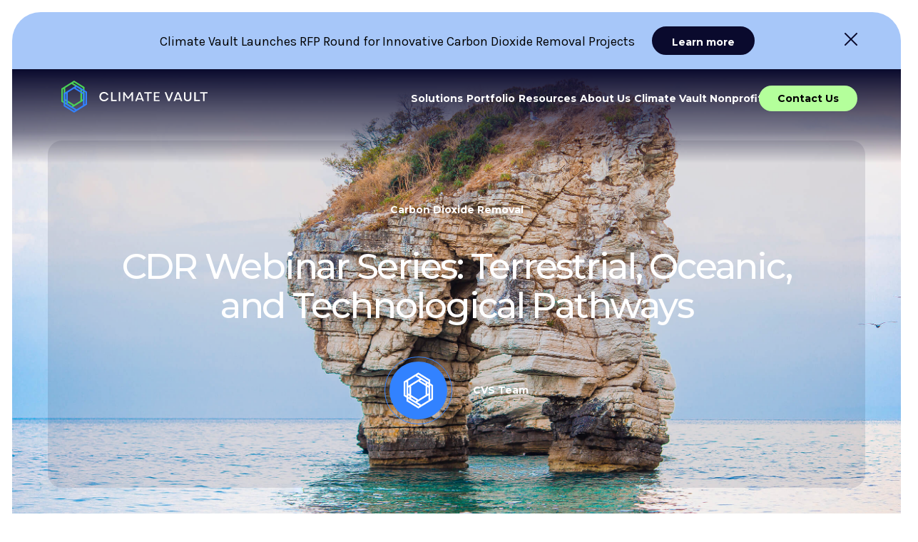

--- FILE ---
content_type: text/html; charset=UTF-8
request_url: https://climatevault.com/cdr-webinar-series-terrestrial-oceanic-and-technological-pathways/
body_size: 23123
content:
<!DOCTYPE html>
<html itemscope itemtype="http://schema.org/Blog" lang="en-US">
	<head>

		<!-- Google Tag Manager -->
		<script>(function(w,d,s,l,i){w[l]=w[l]||[];w[l].push({'gtm.start':
		new Date().getTime(),event:'gtm.js'});var f=d.getElementsByTagName(s)[0],
		j=d.createElement(s),dl=l!='dataLayer'?'&l='+l:'';j.async=true;j.src=
		'https://www.googletagmanager.com/gtm.js?id='+i+dl;f.parentNode.insertBefore(j,f);
		})(window,document,'script','dataLayer','GTM-TDKDJZ5');</script>
		<!-- End Google Tag Manager -->

		<meta charset="UTF-8" />
		<meta http-equiv="X-UA-Compatible" content="IE=edge">
<script type="text/javascript">
/* <![CDATA[ */
 var gform;gform||(document.addEventListener("gform_main_scripts_loaded",function(){gform.scriptsLoaded=!0}),window.addEventListener("DOMContentLoaded",function(){gform.domLoaded=!0}),gform={domLoaded:!1,scriptsLoaded:!1,initializeOnLoaded:function(o){gform.domLoaded&&gform.scriptsLoaded?o():!gform.domLoaded&&gform.scriptsLoaded?window.addEventListener("DOMContentLoaded",o):document.addEventListener("gform_main_scripts_loaded",o)},hooks:{action:{},filter:{}},addAction:function(o,n,r,t){gform.addHook("action",o,n,r,t)},addFilter:function(o,n,r,t){gform.addHook("filter",o,n,r,t)},doAction:function(o){gform.doHook("action",o,arguments)},applyFilters:function(o){return gform.doHook("filter",o,arguments)},removeAction:function(o,n){gform.removeHook("action",o,n)},removeFilter:function(o,n,r){gform.removeHook("filter",o,n,r)},addHook:function(o,n,r,t,i){null==gform.hooks[o][n]&&(gform.hooks[o][n]=[]);var e=gform.hooks[o][n];null==i&&(i=n+"_"+e.length),gform.hooks[o][n].push({tag:i,callable:r,priority:t=null==t?10:t})},doHook:function(n,o,r){var t;if(r=Array.prototype.slice.call(r,1),null!=gform.hooks[n][o]&&((o=gform.hooks[n][o]).sort(function(o,n){return o.priority-n.priority}),o.forEach(function(o){"function"!=typeof(t=o.callable)&&(t=window[t]),"action"==n?t.apply(null,r):r[0]=t.apply(null,r)})),"filter"==n)return r[0]},removeHook:function(o,n,t,i){var r;null!=gform.hooks[o][n]&&(r=(r=gform.hooks[o][n]).filter(function(o,n,r){return!!(null!=i&&i!=o.tag||null!=t&&t!=o.priority)}),gform.hooks[o][n]=r)}}); 
/* ]]> */
</script>

		<meta name="viewport" content="width=device-width, initial-scale=1.0">
		<meta name="description" content="Reduce Your Organization&#039;s Carbon Footprint">
		
		<title>CDR Webinar: Terrestrial, Oceanic, and Technological Pathways</title>
		
		<link rel="profile" href="http://gmpg.org/xfn/11" />
		<link rel="stylesheet" type="text/css" media="all" href="https://climatevault.com/wp-content/themes/climatevault/style.css" />
		<link rel="pingback" href="https://climatevault.com/xmlrpc.php" />
		<link rel="icon" href="https://climatevault.com/wp-content/themes/climatevault/images/min/favicon.png" type="image/png" />
		<link rel="shortcut icon" href="https://climatevault.com/wp-content/themes/climatevault/images/min/favicon.png" />

		<!-- Google Font -->
		<link rel="preconnect" href="https://fonts.googleapis.com">
		<link rel="preconnect" href="https://fonts.gstatic.com" crossorigin>

		<!-- Default Script -->
		<script type="text/javascript">
			var Site = {
				ajax_url: 	'https://climatevault.com/wp-admin/admin-ajax.php',
				nonce: 		'9ce9f342f3'
			};
		</script>

		<!-- GSAP -->
		<script src="https://cdn.jsdelivr.net/npm/gsap@3.12.5/dist/gsap.min.js"></script>

		<!-- Safari Specific Styles -->
		<script type="text/javascript">
			if( !!navigator.userAgent.match(/chrome/) )
				document.addEventListener('DOMContentLoaded', e => {
					document.body.classList.add('other');
				});
		</script>



		<meta name='robots' content='index, follow, max-image-preview:large, max-snippet:-1, max-video-preview:-1' />

	<!-- This site is optimized with the Yoast SEO plugin v20.6 - https://yoast.com/wordpress/plugins/seo/ -->
	<meta name="description" content="Our CDR webinar series covers topics and speaks to experts in the terrestrial, oceanic, and technological pathways of carbon dioxide removal." />
	<link rel="canonical" href="https://climatevault.com/cdr-webinar-series-terrestrial-oceanic-and-technological-pathways/" />
	<meta property="og:locale" content="en_US" />
	<meta property="og:type" content="article" />
	<meta property="og:title" content="CDR Webinar: Terrestrial, Oceanic, and Technological Pathways" />
	<meta property="og:description" content="Our CDR webinar series covers topics and speaks to experts in the terrestrial, oceanic, and technological pathways of carbon dioxide removal." />
	<meta property="og:url" content="https://climatevault.com/cdr-webinar-series-terrestrial-oceanic-and-technological-pathways/" />
	<meta property="og:site_name" content="Climate Vault" />
	<meta property="article:publisher" content="https://www.facebook.com/ClimateVault/" />
	<meta property="article:published_time" content="2023-09-25T18:36:00+00:00" />
	<meta property="article:modified_time" content="2025-12-05T18:51:17+00:00" />
	<meta property="og:image" content="https://climatevault.com/wp-content/uploads/2023/10/Ocean-rock-pillar-619333-2-1.jpg" />
	<meta property="og:image:width" content="2560" />
	<meta property="og:image:height" content="1707" />
	<meta property="og:image:type" content="image/jpeg" />
	<meta name="author" content="CVS Team" />
	<meta name="twitter:card" content="summary_large_image" />
	<meta name="twitter:creator" content="@climatevault" />
	<meta name="twitter:site" content="@climatevault" />
	<meta name="twitter:label1" content="Written by" />
	<meta name="twitter:data1" content="CVS Team" />
	<meta name="twitter:label2" content="Est. reading time" />
	<meta name="twitter:data2" content="3 minutes" />
	<script type="application/ld+json" class="yoast-schema-graph">{"@context":"https://schema.org","@graph":[{"@type":"Article","@id":"https://climatevault.com/cdr-webinar-series-terrestrial-oceanic-and-technological-pathways/#article","isPartOf":{"@id":"https://climatevault.com/cdr-webinar-series-terrestrial-oceanic-and-technological-pathways/"},"author":{"name":"CVS Team","@id":"https://climatevault.com/#/schema/person/b9fcca4b8c9d39274687a239f257f3c1"},"headline":"CDR Webinar Series: Terrestrial, Oceanic, and Technological Pathways","datePublished":"2023-09-25T18:36:00+00:00","dateModified":"2025-12-05T18:51:17+00:00","mainEntityOfPage":{"@id":"https://climatevault.com/cdr-webinar-series-terrestrial-oceanic-and-technological-pathways/"},"wordCount":516,"publisher":{"@id":"https://climatevault.com/#organization"},"image":{"@id":"https://climatevault.com/cdr-webinar-series-terrestrial-oceanic-and-technological-pathways/#primaryimage"},"thumbnailUrl":"https://climatevault.com/wp-content/uploads/2023/10/Ocean-rock-pillar-619333-2-1.jpg","keywords":["carbon landscape","CDR","webinar"],"articleSection":["Carbon Dioxide Removal"],"inLanguage":"en-US"},{"@type":"WebPage","@id":"https://climatevault.com/cdr-webinar-series-terrestrial-oceanic-and-technological-pathways/","url":"https://climatevault.com/cdr-webinar-series-terrestrial-oceanic-and-technological-pathways/","name":"CDR Webinar: Terrestrial, Oceanic, and Technological Pathways","isPartOf":{"@id":"https://climatevault.com/#website"},"primaryImageOfPage":{"@id":"https://climatevault.com/cdr-webinar-series-terrestrial-oceanic-and-technological-pathways/#primaryimage"},"image":{"@id":"https://climatevault.com/cdr-webinar-series-terrestrial-oceanic-and-technological-pathways/#primaryimage"},"thumbnailUrl":"https://climatevault.com/wp-content/uploads/2023/10/Ocean-rock-pillar-619333-2-1.jpg","datePublished":"2023-09-25T18:36:00+00:00","dateModified":"2025-12-05T18:51:17+00:00","description":"Our CDR webinar series covers topics and speaks to experts in the terrestrial, oceanic, and technological pathways of carbon dioxide removal.","breadcrumb":{"@id":"https://climatevault.com/cdr-webinar-series-terrestrial-oceanic-and-technological-pathways/#breadcrumb"},"inLanguage":"en-US","potentialAction":[{"@type":"ReadAction","target":["https://climatevault.com/cdr-webinar-series-terrestrial-oceanic-and-technological-pathways/"]}]},{"@type":"ImageObject","inLanguage":"en-US","@id":"https://climatevault.com/cdr-webinar-series-terrestrial-oceanic-and-technological-pathways/#primaryimage","url":"https://climatevault.com/wp-content/uploads/2023/10/Ocean-rock-pillar-619333-2-1.jpg","contentUrl":"https://climatevault.com/wp-content/uploads/2023/10/Ocean-rock-pillar-619333-2-1.jpg","width":2560,"height":1707},{"@type":"BreadcrumbList","@id":"https://climatevault.com/cdr-webinar-series-terrestrial-oceanic-and-technological-pathways/#breadcrumb","itemListElement":[{"@type":"ListItem","position":1,"name":"Home","item":"https://climatevault.com/"},{"@type":"ListItem","position":2,"name":"Blog","item":"https://climatevault.com/blog/"},{"@type":"ListItem","position":3,"name":"CDR Webinar Series: Terrestrial, Oceanic, and Technological Pathways"}]},{"@type":"WebSite","@id":"https://climatevault.com/#website","url":"https://climatevault.com/","name":"Climate Vault","description":"Reduce Your Organization&#039;s Carbon Footprint","publisher":{"@id":"https://climatevault.com/#organization"},"potentialAction":[{"@type":"SearchAction","target":{"@type":"EntryPoint","urlTemplate":"https://climatevault.com/?s={search_term_string}"},"query-input":"required name=search_term_string"}],"inLanguage":"en-US"},{"@type":"Organization","@id":"https://climatevault.com/#organization","name":"Climate Vault","url":"https://climatevault.com/","logo":{"@type":"ImageObject","inLanguage":"en-US","@id":"https://climatevault.com/#/schema/logo/image/","url":"https://climatevault.com/wp-content/uploads/2024/05/cv-Mark-Primary.png","contentUrl":"https://climatevault.com/wp-content/uploads/2024/05/cv-Mark-Primary.png","width":128,"height":157,"caption":"Climate Vault"},"image":{"@id":"https://climatevault.com/#/schema/logo/image/"},"sameAs":["https://www.facebook.com/ClimateVault/","https://twitter.com/climatevault","https://www.linkedin.com/company/climatevault/"]},{"@type":"Person","@id":"https://climatevault.com/#/schema/person/b9fcca4b8c9d39274687a239f257f3c1","name":"CVS Team","image":{"@type":"ImageObject","inLanguage":"en-US","@id":"https://climatevault.com/#/schema/person/image/","url":"https://secure.gravatar.com/avatar/19648fe1571ef83a8d1ebdcce22893f3?s=96&d=mm&r=g","contentUrl":"https://secure.gravatar.com/avatar/19648fe1571ef83a8d1ebdcce22893f3?s=96&d=mm&r=g","caption":"CVS Team"},"url":"https://climatevault.com/author/cvs-team/"}]}</script>
	<!-- / Yoast SEO plugin. -->


<link rel='dns-prefetch' href='//climatevault.com' />
<link rel='dns-prefetch' href='//cdnjs.cloudflare.com' />
<link rel='dns-prefetch' href='//cdn.jsdelivr.net' />
<link rel='dns-prefetch' href='//www.googletagmanager.com' />
<link rel='dns-prefetch' href='//fonts.googleapis.com' />
<link rel="alternate" type="application/rss+xml" title="Climate Vault &raquo; Feed" href="https://climatevault.com/feed/" />
<link rel="alternate" type="application/rss+xml" title="Climate Vault &raquo; Comments Feed" href="https://climatevault.com/comments/feed/" />
<link rel="alternate" type="application/rss+xml" title="Climate Vault &raquo; CDR Webinar Series: Terrestrial, Oceanic, and Technological Pathways Comments Feed" href="https://climatevault.com/cdr-webinar-series-terrestrial-oceanic-and-technological-pathways/feed/" />
<script type="text/javascript">
/* <![CDATA[ */
window._wpemojiSettings = {"baseUrl":"https:\/\/s.w.org\/images\/core\/emoji\/15.0.3\/72x72\/","ext":".png","svgUrl":"https:\/\/s.w.org\/images\/core\/emoji\/15.0.3\/svg\/","svgExt":".svg","source":{"concatemoji":"https:\/\/climatevault.com\/wp-includes\/js\/wp-emoji-release.min.js?ver=6.5.5"}};
/*! This file is auto-generated */
!function(i,n){var o,s,e;function c(e){try{var t={supportTests:e,timestamp:(new Date).valueOf()};sessionStorage.setItem(o,JSON.stringify(t))}catch(e){}}function p(e,t,n){e.clearRect(0,0,e.canvas.width,e.canvas.height),e.fillText(t,0,0);var t=new Uint32Array(e.getImageData(0,0,e.canvas.width,e.canvas.height).data),r=(e.clearRect(0,0,e.canvas.width,e.canvas.height),e.fillText(n,0,0),new Uint32Array(e.getImageData(0,0,e.canvas.width,e.canvas.height).data));return t.every(function(e,t){return e===r[t]})}function u(e,t,n){switch(t){case"flag":return n(e,"\ud83c\udff3\ufe0f\u200d\u26a7\ufe0f","\ud83c\udff3\ufe0f\u200b\u26a7\ufe0f")?!1:!n(e,"\ud83c\uddfa\ud83c\uddf3","\ud83c\uddfa\u200b\ud83c\uddf3")&&!n(e,"\ud83c\udff4\udb40\udc67\udb40\udc62\udb40\udc65\udb40\udc6e\udb40\udc67\udb40\udc7f","\ud83c\udff4\u200b\udb40\udc67\u200b\udb40\udc62\u200b\udb40\udc65\u200b\udb40\udc6e\u200b\udb40\udc67\u200b\udb40\udc7f");case"emoji":return!n(e,"\ud83d\udc26\u200d\u2b1b","\ud83d\udc26\u200b\u2b1b")}return!1}function f(e,t,n){var r="undefined"!=typeof WorkerGlobalScope&&self instanceof WorkerGlobalScope?new OffscreenCanvas(300,150):i.createElement("canvas"),a=r.getContext("2d",{willReadFrequently:!0}),o=(a.textBaseline="top",a.font="600 32px Arial",{});return e.forEach(function(e){o[e]=t(a,e,n)}),o}function t(e){var t=i.createElement("script");t.src=e,t.defer=!0,i.head.appendChild(t)}"undefined"!=typeof Promise&&(o="wpEmojiSettingsSupports",s=["flag","emoji"],n.supports={everything:!0,everythingExceptFlag:!0},e=new Promise(function(e){i.addEventListener("DOMContentLoaded",e,{once:!0})}),new Promise(function(t){var n=function(){try{var e=JSON.parse(sessionStorage.getItem(o));if("object"==typeof e&&"number"==typeof e.timestamp&&(new Date).valueOf()<e.timestamp+604800&&"object"==typeof e.supportTests)return e.supportTests}catch(e){}return null}();if(!n){if("undefined"!=typeof Worker&&"undefined"!=typeof OffscreenCanvas&&"undefined"!=typeof URL&&URL.createObjectURL&&"undefined"!=typeof Blob)try{var e="postMessage("+f.toString()+"("+[JSON.stringify(s),u.toString(),p.toString()].join(",")+"));",r=new Blob([e],{type:"text/javascript"}),a=new Worker(URL.createObjectURL(r),{name:"wpTestEmojiSupports"});return void(a.onmessage=function(e){c(n=e.data),a.terminate(),t(n)})}catch(e){}c(n=f(s,u,p))}t(n)}).then(function(e){for(var t in e)n.supports[t]=e[t],n.supports.everything=n.supports.everything&&n.supports[t],"flag"!==t&&(n.supports.everythingExceptFlag=n.supports.everythingExceptFlag&&n.supports[t]);n.supports.everythingExceptFlag=n.supports.everythingExceptFlag&&!n.supports.flag,n.DOMReady=!1,n.readyCallback=function(){n.DOMReady=!0}}).then(function(){return e}).then(function(){var e;n.supports.everything||(n.readyCallback(),(e=n.source||{}).concatemoji?t(e.concatemoji):e.wpemoji&&e.twemoji&&(t(e.twemoji),t(e.wpemoji)))}))}((window,document),window._wpemojiSettings);
/* ]]> */
</script>
<style id='wp-emoji-styles-inline-css' type='text/css'>

	img.wp-smiley, img.emoji {
		display: inline !important;
		border: none !important;
		box-shadow: none !important;
		height: 1em !important;
		width: 1em !important;
		margin: 0 0.07em !important;
		vertical-align: -0.1em !important;
		background: none !important;
		padding: 0 !important;
	}
</style>
<link rel='stylesheet' id='wp-block-library-css' href='https://climatevault.com/wp-includes/css/dist/block-library/style.min.css?ver=6.5.5' type='text/css' media='all' />
<style id='classic-theme-styles-inline-css' type='text/css'>
/*! This file is auto-generated */
.wp-block-button__link{color:#fff;background-color:#32373c;border-radius:9999px;box-shadow:none;text-decoration:none;padding:calc(.667em + 2px) calc(1.333em + 2px);font-size:1.125em}.wp-block-file__button{background:#32373c;color:#fff;text-decoration:none}
</style>
<style id='global-styles-inline-css' type='text/css'>
body{--wp--preset--color--black: #000000;--wp--preset--color--cyan-bluish-gray: #abb8c3;--wp--preset--color--white: #ffffff;--wp--preset--color--pale-pink: #f78da7;--wp--preset--color--vivid-red: #cf2e2e;--wp--preset--color--luminous-vivid-orange: #ff6900;--wp--preset--color--luminous-vivid-amber: #fcb900;--wp--preset--color--light-green-cyan: #7bdcb5;--wp--preset--color--vivid-green-cyan: #00d084;--wp--preset--color--pale-cyan-blue: #8ed1fc;--wp--preset--color--vivid-cyan-blue: #0693e3;--wp--preset--color--vivid-purple: #9b51e0;--wp--preset--gradient--vivid-cyan-blue-to-vivid-purple: linear-gradient(135deg,rgba(6,147,227,1) 0%,rgb(155,81,224) 100%);--wp--preset--gradient--light-green-cyan-to-vivid-green-cyan: linear-gradient(135deg,rgb(122,220,180) 0%,rgb(0,208,130) 100%);--wp--preset--gradient--luminous-vivid-amber-to-luminous-vivid-orange: linear-gradient(135deg,rgba(252,185,0,1) 0%,rgba(255,105,0,1) 100%);--wp--preset--gradient--luminous-vivid-orange-to-vivid-red: linear-gradient(135deg,rgba(255,105,0,1) 0%,rgb(207,46,46) 100%);--wp--preset--gradient--very-light-gray-to-cyan-bluish-gray: linear-gradient(135deg,rgb(238,238,238) 0%,rgb(169,184,195) 100%);--wp--preset--gradient--cool-to-warm-spectrum: linear-gradient(135deg,rgb(74,234,220) 0%,rgb(151,120,209) 20%,rgb(207,42,186) 40%,rgb(238,44,130) 60%,rgb(251,105,98) 80%,rgb(254,248,76) 100%);--wp--preset--gradient--blush-light-purple: linear-gradient(135deg,rgb(255,206,236) 0%,rgb(152,150,240) 100%);--wp--preset--gradient--blush-bordeaux: linear-gradient(135deg,rgb(254,205,165) 0%,rgb(254,45,45) 50%,rgb(107,0,62) 100%);--wp--preset--gradient--luminous-dusk: linear-gradient(135deg,rgb(255,203,112) 0%,rgb(199,81,192) 50%,rgb(65,88,208) 100%);--wp--preset--gradient--pale-ocean: linear-gradient(135deg,rgb(255,245,203) 0%,rgb(182,227,212) 50%,rgb(51,167,181) 100%);--wp--preset--gradient--electric-grass: linear-gradient(135deg,rgb(202,248,128) 0%,rgb(113,206,126) 100%);--wp--preset--gradient--midnight: linear-gradient(135deg,rgb(2,3,129) 0%,rgb(40,116,252) 100%);--wp--preset--font-size--small: 13px;--wp--preset--font-size--medium: 20px;--wp--preset--font-size--large: 36px;--wp--preset--font-size--x-large: 42px;--wp--preset--spacing--20: 0.44rem;--wp--preset--spacing--30: 0.67rem;--wp--preset--spacing--40: 1rem;--wp--preset--spacing--50: 1.5rem;--wp--preset--spacing--60: 2.25rem;--wp--preset--spacing--70: 3.38rem;--wp--preset--spacing--80: 5.06rem;--wp--preset--shadow--natural: 6px 6px 9px rgba(0, 0, 0, 0.2);--wp--preset--shadow--deep: 12px 12px 50px rgba(0, 0, 0, 0.4);--wp--preset--shadow--sharp: 6px 6px 0px rgba(0, 0, 0, 0.2);--wp--preset--shadow--outlined: 6px 6px 0px -3px rgba(255, 255, 255, 1), 6px 6px rgba(0, 0, 0, 1);--wp--preset--shadow--crisp: 6px 6px 0px rgba(0, 0, 0, 1);}:where(.is-layout-flex){gap: 0.5em;}:where(.is-layout-grid){gap: 0.5em;}body .is-layout-flex{display: flex;}body .is-layout-flex{flex-wrap: wrap;align-items: center;}body .is-layout-flex > *{margin: 0;}body .is-layout-grid{display: grid;}body .is-layout-grid > *{margin: 0;}:where(.wp-block-columns.is-layout-flex){gap: 2em;}:where(.wp-block-columns.is-layout-grid){gap: 2em;}:where(.wp-block-post-template.is-layout-flex){gap: 1.25em;}:where(.wp-block-post-template.is-layout-grid){gap: 1.25em;}.has-black-color{color: var(--wp--preset--color--black) !important;}.has-cyan-bluish-gray-color{color: var(--wp--preset--color--cyan-bluish-gray) !important;}.has-white-color{color: var(--wp--preset--color--white) !important;}.has-pale-pink-color{color: var(--wp--preset--color--pale-pink) !important;}.has-vivid-red-color{color: var(--wp--preset--color--vivid-red) !important;}.has-luminous-vivid-orange-color{color: var(--wp--preset--color--luminous-vivid-orange) !important;}.has-luminous-vivid-amber-color{color: var(--wp--preset--color--luminous-vivid-amber) !important;}.has-light-green-cyan-color{color: var(--wp--preset--color--light-green-cyan) !important;}.has-vivid-green-cyan-color{color: var(--wp--preset--color--vivid-green-cyan) !important;}.has-pale-cyan-blue-color{color: var(--wp--preset--color--pale-cyan-blue) !important;}.has-vivid-cyan-blue-color{color: var(--wp--preset--color--vivid-cyan-blue) !important;}.has-vivid-purple-color{color: var(--wp--preset--color--vivid-purple) !important;}.has-black-background-color{background-color: var(--wp--preset--color--black) !important;}.has-cyan-bluish-gray-background-color{background-color: var(--wp--preset--color--cyan-bluish-gray) !important;}.has-white-background-color{background-color: var(--wp--preset--color--white) !important;}.has-pale-pink-background-color{background-color: var(--wp--preset--color--pale-pink) !important;}.has-vivid-red-background-color{background-color: var(--wp--preset--color--vivid-red) !important;}.has-luminous-vivid-orange-background-color{background-color: var(--wp--preset--color--luminous-vivid-orange) !important;}.has-luminous-vivid-amber-background-color{background-color: var(--wp--preset--color--luminous-vivid-amber) !important;}.has-light-green-cyan-background-color{background-color: var(--wp--preset--color--light-green-cyan) !important;}.has-vivid-green-cyan-background-color{background-color: var(--wp--preset--color--vivid-green-cyan) !important;}.has-pale-cyan-blue-background-color{background-color: var(--wp--preset--color--pale-cyan-blue) !important;}.has-vivid-cyan-blue-background-color{background-color: var(--wp--preset--color--vivid-cyan-blue) !important;}.has-vivid-purple-background-color{background-color: var(--wp--preset--color--vivid-purple) !important;}.has-black-border-color{border-color: var(--wp--preset--color--black) !important;}.has-cyan-bluish-gray-border-color{border-color: var(--wp--preset--color--cyan-bluish-gray) !important;}.has-white-border-color{border-color: var(--wp--preset--color--white) !important;}.has-pale-pink-border-color{border-color: var(--wp--preset--color--pale-pink) !important;}.has-vivid-red-border-color{border-color: var(--wp--preset--color--vivid-red) !important;}.has-luminous-vivid-orange-border-color{border-color: var(--wp--preset--color--luminous-vivid-orange) !important;}.has-luminous-vivid-amber-border-color{border-color: var(--wp--preset--color--luminous-vivid-amber) !important;}.has-light-green-cyan-border-color{border-color: var(--wp--preset--color--light-green-cyan) !important;}.has-vivid-green-cyan-border-color{border-color: var(--wp--preset--color--vivid-green-cyan) !important;}.has-pale-cyan-blue-border-color{border-color: var(--wp--preset--color--pale-cyan-blue) !important;}.has-vivid-cyan-blue-border-color{border-color: var(--wp--preset--color--vivid-cyan-blue) !important;}.has-vivid-purple-border-color{border-color: var(--wp--preset--color--vivid-purple) !important;}.has-vivid-cyan-blue-to-vivid-purple-gradient-background{background: var(--wp--preset--gradient--vivid-cyan-blue-to-vivid-purple) !important;}.has-light-green-cyan-to-vivid-green-cyan-gradient-background{background: var(--wp--preset--gradient--light-green-cyan-to-vivid-green-cyan) !important;}.has-luminous-vivid-amber-to-luminous-vivid-orange-gradient-background{background: var(--wp--preset--gradient--luminous-vivid-amber-to-luminous-vivid-orange) !important;}.has-luminous-vivid-orange-to-vivid-red-gradient-background{background: var(--wp--preset--gradient--luminous-vivid-orange-to-vivid-red) !important;}.has-very-light-gray-to-cyan-bluish-gray-gradient-background{background: var(--wp--preset--gradient--very-light-gray-to-cyan-bluish-gray) !important;}.has-cool-to-warm-spectrum-gradient-background{background: var(--wp--preset--gradient--cool-to-warm-spectrum) !important;}.has-blush-light-purple-gradient-background{background: var(--wp--preset--gradient--blush-light-purple) !important;}.has-blush-bordeaux-gradient-background{background: var(--wp--preset--gradient--blush-bordeaux) !important;}.has-luminous-dusk-gradient-background{background: var(--wp--preset--gradient--luminous-dusk) !important;}.has-pale-ocean-gradient-background{background: var(--wp--preset--gradient--pale-ocean) !important;}.has-electric-grass-gradient-background{background: var(--wp--preset--gradient--electric-grass) !important;}.has-midnight-gradient-background{background: var(--wp--preset--gradient--midnight) !important;}.has-small-font-size{font-size: var(--wp--preset--font-size--small) !important;}.has-medium-font-size{font-size: var(--wp--preset--font-size--medium) !important;}.has-large-font-size{font-size: var(--wp--preset--font-size--large) !important;}.has-x-large-font-size{font-size: var(--wp--preset--font-size--x-large) !important;}
.wp-block-navigation a:where(:not(.wp-element-button)){color: inherit;}
:where(.wp-block-post-template.is-layout-flex){gap: 1.25em;}:where(.wp-block-post-template.is-layout-grid){gap: 1.25em;}
:where(.wp-block-columns.is-layout-flex){gap: 2em;}:where(.wp-block-columns.is-layout-grid){gap: 2em;}
.wp-block-pullquote{font-size: 1.5em;line-height: 1.6;}
</style>
<link rel='stylesheet' id='cdnjsdelivrnetnpmswiper9swiperbundlemincss-css' href='//cdn.jsdelivr.net/npm/swiper@9/swiper-bundle.min.css?ver=1.0.0' type='text/css' media='all' />
<link rel='stylesheet' id='fontsgoogleapiscomcss2familyMontserratwght400500600700800displayswap-css' href='//fonts.googleapis.com/css2?family=Montserrat%3Awght%40400%3B500%3B600%3B700%3B800&#038;display=swap&#038;ver=1.0.0' type='text/css' media='all' />
<link rel='stylesheet' id='fontsgoogleapiscomcss2familyKarlaitalwght0300040005000600130014001500-css' href='//fonts.googleapis.com/css2?family=Karla%3Aital%2Cwght%400%2C300%3B0%2C400%3B0%2C500%3B0%2C600%3B1%2C300%3B1%2C400%3B1%2C500&#038;ver=1.0.0' type='text/css' media='all' />
<link rel='stylesheet' id='maincss-css' href='https://climatevault.com/wp-content/themes/climatevault/css/main.css?ver=1768670010' type='text/css' media='all' />
<script type="text/javascript" src="https://ajax.googleapis.com/ajax/libs/jquery/3.3.1/jquery.min.js?ver=6.5.5" id="jquery-js"></script>

<!-- Google Analytics snippet added by Site Kit -->
<script type="text/javascript" src="https://www.googletagmanager.com/gtag/js?id=GT-T5PQ48Z" id="google_gtagjs-js" async></script>
<script type="text/javascript" id="google_gtagjs-js-after">
/* <![CDATA[ */
window.dataLayer = window.dataLayer || [];function gtag(){dataLayer.push(arguments);}
gtag('set', 'linker', {"domains":["climatevault.com"]} );
gtag("js", new Date());
gtag("set", "developer_id.dZTNiMT", true);
gtag("config", "GT-T5PQ48Z", {"googlesitekit_post_date":"20230925"});
/* ]]> */
</script>

<!-- End Google Analytics snippet added by Site Kit -->
<link rel="https://api.w.org/" href="https://climatevault.com/wp-json/" /><link rel="alternate" type="application/json" href="https://climatevault.com/wp-json/wp/v2/posts/953" /><link rel="EditURI" type="application/rsd+xml" title="RSD" href="https://climatevault.com/xmlrpc.php?rsd" />
<meta name="generator" content="WordPress 6.5.5" />
<link rel='shortlink' href='https://climatevault.com/?p=953' />
<link rel="alternate" type="application/json+oembed" href="https://climatevault.com/wp-json/oembed/1.0/embed?url=https%3A%2F%2Fclimatevault.com%2Fcdr-webinar-series-terrestrial-oceanic-and-technological-pathways%2F" />
<link rel="alternate" type="text/xml+oembed" href="https://climatevault.com/wp-json/oembed/1.0/embed?url=https%3A%2F%2Fclimatevault.com%2Fcdr-webinar-series-terrestrial-oceanic-and-technological-pathways%2F&#038;format=xml" />
<meta name="generator" content="Site Kit by Google 1.116.0" />			<!--[if lt IE 9]>
				<script type="text/javascript" src="//cdnjs.cloudflare.com/ajax/libs/html5shiv/3.7.2/html5shiv.min.js"></script>
			<![endif]-->
		
		<script defer src="https://use.fontawesome.com/releases/v5.0.10/js/all.js" integrity="sha384-slN8GvtUJGnv6ca26v8EzVaR9DC58QEwsIk9q1QXdCU8Yu8ck/tL/5szYlBbqmS+" crossorigin="anonymous"></script>

	</head>

	<body class="cdr-webinar-series-terrestrial-oceanic-and-technological-pathways post-template-default single single-post postid-953 single-format-standard notification">
		<!-- Google Tag Manager (noscript) -->
		<noscript><iframe src="https://www.googletagmanager.com/ns.html?id=GTM-TDKDJZ5"
		height="0" width="0" style="display:none;visibility:hidden"></iframe></noscript>
		<!-- End Google Tag Manager (noscript) -->
		<header id="header" data-effect="onload">
			<div class="container">
				<!-- Logo -->
				<div id="logo">
					<div class="logo">						<a href="https://climatevault.com" class="logo-image " title="Go to Our Home Page: Climate Vault">
							<svg width="543" height="119" viewBox="0 0 543 119" fill="none" xmlns="http://www.w3.org/2000/svg">
			<g clip-path="url(#clip0_3159_2722)">
				<path d="M5.50542 74.3435V33.128L9.20837 30.8315V71.9326L42.2786 92.5632L38.4851 94.9208L5.50542 74.3435ZM14.759 68.5679V27.36L38.4927 12.5584L71.4799 33.128V74.3435L47.7387 89.1451L14.7666 68.5755L14.759 68.5679ZM77.0155 29.771L43.9227 9.15561L47.7161 6.79804L80.7034 27.3905V68.5984L77.0155 70.8797V29.7786V29.771ZM47.7312 0L0 29.771V77.6624L38.4851 101.658L86.2239 71.8868V24.003L47.7312 0Z" fill="#4BD255"/>
				<path d="M14.7518 91.5939V50.4089L18.402 48.1353V89.1982L51.4571 109.814L47.7089 112.141L14.7518 91.5863V91.5939ZM23.9979 85.8182V44.6333L47.7089 29.8546L80.666 50.4318V91.6168L56.955 106.373L23.9979 85.8182ZM86.2695 47.0137L53.2143 26.406L56.955 24.0789L89.9196 44.6333V85.8182L86.2619 88.0919V47.0213L86.2695 47.0137ZM9.20117 47.0595V94.9662L47.7165 118.984L95.4778 89.1905V41.2838L56.9625 17.2656L9.20117 47.0671V47.0595Z" fill="#3282FF"/>
				<g id="logoText">
					<path d="M147.108 59.4563C147.108 52.2463 151.965 47.2107 158.911 47.2107C163.677 47.2107 167.697 49.6522 169.5 53.5967H175.194C172.81 46.669 166.385 42.2285 158.655 42.2285C148.556 42.2285 141.505 49.3165 141.505 59.4563C141.505 69.5961 148.579 76.6917 158.7 76.6917C166.785 76.6917 173.308 72.1292 175.51 65.0183H169.748C167.84 69.1536 163.7 71.7096 158.851 71.7096C151.935 71.7096 147.101 66.674 147.101 59.4639" fill="currentColor"/>
					<path d="M190.012 42.9375H184.567V75.974H205.692V71.091H190.012V42.9375Z" fill="currentColor"/>
					<path d="M218.754 42.9375H213.309V75.9664H218.754V42.9375Z" fill="currentColor"/>
					<path d="M234.636 42.9375H229.771V75.974H235.164V51.4064L245.933 67.1312H250.157L260.926 51.4751V75.974H266.318V42.9375H261.507L248.098 62.5076L247.509 61.6607L234.636 42.9375Z" fill="currentColor"/>
					<path d="M287.359 42.9375L274.199 75.974H279.991L282.405 69.7939H298.483L300.897 75.974H306.689L293.536 42.9375H287.367H287.359ZM283.46 66.1317L283.822 65.1551L290.444 47.9273L291.108 49.6592L297.503 66.1393H283.468L283.46 66.1317Z" fill="currentColor"/>
					<path d="M318.99 75.9663H324.435V47.8205H335.815V42.9375H307.617V47.8205H318.99V75.9663Z" fill="currentColor"/>
					<path d="M348.923 61.2563H363.01V57.1897H348.923V47.0499H364.398V42.9375H343.53V75.974H364.964V71.8082H348.923V61.2563Z" fill="currentColor"/>
					<path d="M409.218 42.9375L399.27 69.4659L389.262 42.9375H383.41L396.14 75.974H402.287L415.025 42.9375H409.218Z" fill="currentColor"/>
					<path d="M429.762 42.9375L416.602 75.974H422.394L424.807 69.7939H440.893L441.067 70.2594L443.299 75.9816H449.091L435.938 42.9451H429.769L429.762 42.9375ZM425.855 66.1317L426.225 65.1551L432.839 47.9273L433.502 49.6592L439.89 66.1393H425.848L425.855 66.1317Z" fill="currentColor"/>
					<path d="M460.502 62.0602V42.9326H455.057V62.6172C455.057 71.4218 460.162 76.6787 468.715 76.6787C477.267 76.6787 482.373 71.4218 482.373 62.6172V42.9326H476.927V62.0602C476.927 70.4528 471.784 71.7041 468.715 71.7041C465.645 71.7041 460.494 70.4528 460.494 62.0602" fill="currentColor"/>
					<path d="M498.64 42.9375H493.202V75.974H514.326V71.091H498.64V42.9375Z" fill="currentColor"/>
					<path d="M514.802 42.9375V47.8205H526.175V75.9663H531.627V47.8205H543V42.9375H514.802Z" fill="currentColor"/>
				</g>
			</g>
			<defs>
			<clipPath id="clip0_3159_2722">
			<rect width="543" height="119" fill="white"/>
			</clipPath>
			</defs>
			</svg>						</a>
					</div>				</div>
				
				<nav class="nav">
					<div data-viewport="desktop" class="">
						<div class="menu-primary-container"><ul id="menu-primary" class="menu"><li id="menu-item-997" class="menu-item menu-item-type-custom menu-item-object-custom menu-item-has-children has-submenu depth-2 menu-item-997"><a href="#" data-text="Solutions">Solutions</a>
<ul class="sub-menu">
	<li id="menu-item-3785" class="menu-item menu-item-type-post_type menu-item-object-page menu-item-3785"><a href="https://climatevault.com/for-organizations/" data-text="For Organizations">For Organizations</a></li>
	<li id="menu-item-3784" class="menu-item menu-item-type-post_type menu-item-object-page menu-item-3784"><a href="https://climatevault.com/for-project-developers/" data-text="For Project Developers">For Project Developers</a></li>
</ul>
</li>
<li id="menu-item-3786" class="menu-item menu-item-type-post_type menu-item-object-page depth-1 menu-item-3786"><a href="https://climatevault.com/portfolio-overview/" data-text="Portfolio">Portfolio</a></li>
<li id="menu-item-3147" class="menu-item menu-item-type-post_type menu-item-object-page menu-item-has-children has-submenu depth-3 has-sub-submenu menu-item-3147"><a href="https://climatevault.com/library/" data-text="Resources">Resources</a>
<ul class="sub-menu">
	<li id="menu-item-3156" class="menu-item menu-item-type-post_type menu-item-object-page menu-item-has-children menu-item-3156"><a href="https://climatevault.com/library/" data-text="Resources">Resources</a>
	<ul class="sub-menu">
		<li id="menu-item-3150" class="menu-item menu-item-type-post_type menu-item-object-page current_page_parent menu-item-3150"><a href="https://climatevault.com/blog/" data-text="Blog">Blog</a></li>
		<li id="menu-item-3148" class="menu-item menu-item-type-post_type menu-item-object-page menu-item-3148"><a href="https://climatevault.com/library-reports/" data-text="Reports">Reports</a></li>
		<li id="menu-item-3204" class="menu-item menu-item-type-custom menu-item-object-custom menu-item-3204"><a href="https://climatevault.com/library-webinars" data-text="Webinars">Webinars</a></li>
		<li id="menu-item-3151" class="menu-item menu-item-type-post_type menu-item-object-page menu-item-3151"><a href="https://climatevault.com/customers/" data-text="Case Studies">Case Studies</a></li>
	</ul>
</li>
	<li id="menu-item-3222" class="menu-item menu-item-type-custom menu-item-object-custom menu-item-has-children menu-item-3222"><a href="https://climatevault.com/library" data-text="Tools">Tools</a>
	<ul class="sub-menu">
		<li id="menu-item-3219" class="menu-item menu-item-type-custom menu-item-object-custom menu-item-3219"><a href="https://get.climatevault.com/climate-action-report/" data-text="Climate Action Report">Climate Action Report</a></li>
		<li id="menu-item-3220" class="menu-item menu-item-type-custom menu-item-object-custom menu-item-3220"><a href="https://get.climatevault.com/maturity-curve/" data-text="Climate Action Maturity Curve">Climate Action Maturity Curve</a></li>
		<li id="menu-item-3221" class="menu-item menu-item-type-custom menu-item-object-custom menu-item-3221"><a href="https://get.climatevault.com/carbon-landscape-guidebook/" data-text="Carbon Landscape Guidebook">Carbon Landscape Guidebook</a></li>
		<li id="menu-item-3787" class="menu-item menu-item-type-post_type menu-item-object-page menu-item-3787"><a href="https://climatevault.com/events/" data-text="Event Emissions Calculator">Event Emissions Calculator</a></li>
	</ul>
</li>
	<li id="menu-item-3214" class="menu-item menu-item-type-custom menu-item-object-custom menu-item-3214"><a href="https://get.climatevault.com/cdr-rfp/" data-text="CDR Innovation RFP">CDR Innovation RFP</a></li>
</ul>
</li>
<li id="menu-item-3262" class="menu-item menu-item-type-post_type menu-item-object-page depth-1 menu-item-3262"><a href="https://climatevault.com/about-us/" data-text="About Us">About Us</a></li>
<li id="menu-item-3345" class="menu-item menu-item-type-custom menu-item-object-custom menu-item-has-children has-submenu depth-2 menu-item-3345"><a href="#" data-text="Climate Vault Nonprofit">Climate Vault Nonprofit</a>
<ul class="sub-menu">
	<li id="menu-item-3321" class="menu-item menu-item-type-custom menu-item-object-custom menu-item-3321"><a href="https://beta.climatevault.com/cv-client-portal/individual" data-text="Donate to Climate Vault">Donate to Climate Vault</a></li>
	<li id="menu-item-3346" class="menu-item menu-item-type-custom menu-item-object-custom menu-item-3346"><a href="https://beta.climatevault.com/cv-client-portal/individual" data-text="Calculate Your Personal Footprint">Calculate Your Personal Footprint</a></li>
	<li id="menu-item-3213" class="menu-item menu-item-type-custom menu-item-object-custom menu-item-3213"><a href="https://impact.climatevault.com" data-text="Climate Vault Impact">Climate Vault Impact</a></li>
</ul>
</li>
<li id="menu-item-3793" class="menu-item menu-item-type-custom menu-item-object-custom depth-1 menu-item-3793 nav-button nav-button--green"><a href="https://get.climatevault.com/contact" data-text="Contact Us">Contact Us</a></li>
</ul></div>						<!-- <a href="https://climatevault.com/?page_id=7" class="button">
							Contact Us
						</a> -->
					</div>
					<div data-viewport="mobile">
						<a data-mobile-menu>
							<span></span>
							<span></span>
							<span></span>
						</a>
					</div>
				</nav>
			</div>
		</header>
		<nav id="mobile-menu" class="container">
			<div class="bgbrand" data-effect="rounded">
				<div class="wrap">
					<div class="menu-primary-container"><ul id="menu-primary-1" class="menu"><li class="menu-item menu-item-type-custom menu-item-object-custom menu-item-has-children has-submenu depth-2 menu-item-997"><a href="#" data-text="Solutions">Solutions</a>
<ul class="sub-menu">
	<li class="menu-item menu-item-type-post_type menu-item-object-page menu-item-3785"><a href="https://climatevault.com/for-organizations/" data-text="For Organizations">For Organizations</a></li>
	<li class="menu-item menu-item-type-post_type menu-item-object-page menu-item-3784"><a href="https://climatevault.com/for-project-developers/" data-text="For Project Developers">For Project Developers</a></li>
</ul>
</li>
<li class="menu-item menu-item-type-post_type menu-item-object-page depth-1 menu-item-3786"><a href="https://climatevault.com/portfolio-overview/" data-text="Portfolio">Portfolio</a></li>
<li class="menu-item menu-item-type-post_type menu-item-object-page menu-item-has-children has-submenu depth-3 has-sub-submenu menu-item-3147"><a href="https://climatevault.com/library/" data-text="Resources">Resources</a>
<ul class="sub-menu">
	<li class="menu-item menu-item-type-post_type menu-item-object-page menu-item-has-children menu-item-3156"><a href="https://climatevault.com/library/" data-text="Resources">Resources</a>
	<ul class="sub-menu">
		<li class="menu-item menu-item-type-post_type menu-item-object-page current_page_parent menu-item-3150"><a href="https://climatevault.com/blog/" data-text="Blog">Blog</a></li>
		<li class="menu-item menu-item-type-post_type menu-item-object-page menu-item-3148"><a href="https://climatevault.com/library-reports/" data-text="Reports">Reports</a></li>
		<li class="menu-item menu-item-type-custom menu-item-object-custom menu-item-3204"><a href="https://climatevault.com/library-webinars" data-text="Webinars">Webinars</a></li>
		<li class="menu-item menu-item-type-post_type menu-item-object-page menu-item-3151"><a href="https://climatevault.com/customers/" data-text="Case Studies">Case Studies</a></li>
	</ul>
</li>
	<li class="menu-item menu-item-type-custom menu-item-object-custom menu-item-has-children menu-item-3222"><a href="https://climatevault.com/library" data-text="Tools">Tools</a>
	<ul class="sub-menu">
		<li class="menu-item menu-item-type-custom menu-item-object-custom menu-item-3219"><a href="https://get.climatevault.com/climate-action-report/" data-text="Climate Action Report">Climate Action Report</a></li>
		<li class="menu-item menu-item-type-custom menu-item-object-custom menu-item-3220"><a href="https://get.climatevault.com/maturity-curve/" data-text="Climate Action Maturity Curve">Climate Action Maturity Curve</a></li>
		<li class="menu-item menu-item-type-custom menu-item-object-custom menu-item-3221"><a href="https://get.climatevault.com/carbon-landscape-guidebook/" data-text="Carbon Landscape Guidebook">Carbon Landscape Guidebook</a></li>
		<li class="menu-item menu-item-type-post_type menu-item-object-page menu-item-3787"><a href="https://climatevault.com/events/" data-text="Event Emissions Calculator">Event Emissions Calculator</a></li>
	</ul>
</li>
	<li class="menu-item menu-item-type-custom menu-item-object-custom menu-item-3214"><a href="https://get.climatevault.com/cdr-rfp/" data-text="CDR Innovation RFP">CDR Innovation RFP</a></li>
</ul>
</li>
<li class="menu-item menu-item-type-post_type menu-item-object-page depth-1 menu-item-3262"><a href="https://climatevault.com/about-us/" data-text="About Us">About Us</a></li>
<li class="menu-item menu-item-type-custom menu-item-object-custom menu-item-has-children has-submenu depth-2 menu-item-3345"><a href="#" data-text="Climate Vault Nonprofit">Climate Vault Nonprofit</a>
<ul class="sub-menu">
	<li class="menu-item menu-item-type-custom menu-item-object-custom menu-item-3321"><a href="https://beta.climatevault.com/cv-client-portal/individual" data-text="Donate to Climate Vault">Donate to Climate Vault</a></li>
	<li class="menu-item menu-item-type-custom menu-item-object-custom menu-item-3346"><a href="https://beta.climatevault.com/cv-client-portal/individual" data-text="Calculate Your Personal Footprint">Calculate Your Personal Footprint</a></li>
	<li class="menu-item menu-item-type-custom menu-item-object-custom menu-item-3213"><a href="https://impact.climatevault.com" data-text="Climate Vault Impact">Climate Vault Impact</a></li>
</ul>
</li>
<li class="menu-item menu-item-type-custom menu-item-object-custom depth-1 menu-item-3793 nav-button nav-button--green"><a href="https://get.climatevault.com/contact" data-text="Contact Us">Contact Us</a></li>
</ul></div>					<div>
						<!-- <div class="contact">
							<a href="https://climatevault.com/?page_id=7" class="button">
								Contact Us
							</a>
						</div> -->
						<div class="social">
							<a href="" target="_blank">
								<svg width="16" height="16" viewBox="0 0 16 16" fill="none" xmlns="http://www.w3.org/2000/svg">
									<path d="M8 1.442C10.136 1.442 10.3893 1.45 11.2333 1.48867C13.4013 1.58733 14.414 2.616 14.5127 4.768C14.5513 5.61133 14.5587 5.86467 14.5587 8.00067C14.5587 10.1373 14.5507 10.39 14.5127 11.2333C14.4133 13.3833 13.4033 14.414 11.2333 14.5127C10.3893 14.5513 10.1373 14.5593 8 14.5593C5.864 14.5593 5.61067 14.5513 4.76733 14.5127C2.594 14.4133 1.58667 13.38 1.488 11.2327C1.44933 10.3893 1.44133 10.1367 1.44133 8C1.44133 5.864 1.45 5.61133 1.488 4.76733C1.58733 2.616 2.59733 1.58667 4.76733 1.488C5.61133 1.45 5.864 1.442 8 1.442ZM8 0C5.82733 0 5.55533 0.00933333 4.702 0.048C1.79667 0.181333 0.182 1.79333 0.0486667 4.70133C0.00933333 5.55533 0 5.82733 0 8C0 10.1727 0.00933333 10.4453 0.048 11.2987C0.181333 14.204 1.79333 15.8187 4.70133 15.952C5.55533 15.9907 5.82733 16 8 16C10.1727 16 10.4453 15.9907 11.2987 15.952C14.2013 15.8187 15.82 14.2067 15.9513 11.2987C15.9907 10.4453 16 10.1727 16 8C16 5.82733 15.9907 5.55533 15.952 4.702C15.8213 1.79933 14.2073 0.182 11.2993 0.0486667C10.4453 0.00933333 10.1727 0 8 0ZM8 3.892C5.73133 3.892 3.892 5.73133 3.892 8C3.892 10.2687 5.73133 12.1087 8 12.1087C10.2687 12.1087 12.108 10.2693 12.108 8C12.108 5.73133 10.2687 3.892 8 3.892ZM8 10.6667C6.52733 10.6667 5.33333 9.47333 5.33333 8C5.33333 6.52733 6.52733 5.33333 8 5.33333C9.47267 5.33333 10.6667 6.52733 10.6667 8C10.6667 9.47333 9.47267 10.6667 8 10.6667ZM12.2707 2.77C11.74 2.77 11.31 3.2 11.31 3.73C11.31 4.26 11.74 4.69 12.2707 4.69C12.8007 4.69 13.23 4.26 13.23 3.73C13.23 3.2 12.8007 2.77 12.2707 2.77Z" fill="#0A0B2D"/>
								</svg>
							</a>
							<a href="" target="_blank">
								<svg width="16" height="16" viewBox="0 0 16 16" fill="none" xmlns="http://www.w3.org/2000/svg">
									<path d="M3.32 2.33341C3.32 3.25408 2.58 4.00008 1.66667 4.00008C0.753333 4.00008 0.0133333 3.25408 0.0133333 2.33341C0.0133333 1.41341 0.753333 0.666748 1.66667 0.666748C2.58 0.666748 3.32 1.41341 3.32 2.33341ZM3.33333 5.33341H0V16.0001H3.33333V5.33341ZM8.65467 5.33341H5.34267V16.0001H8.65533V10.4007C8.65533 7.28741 12.6747 7.03275 12.6747 10.4007V16.0001H16V9.24608C16 3.99275 10.052 4.18408 8.65467 6.77008V5.33341Z" fill="black"/>
								</svg>
							</a>
							<a href="" target="_blank">
								<svg width="16" height="15" viewBox="0 0 16 15" fill="none" xmlns="http://www.w3.org/2000/svg">
									<path d="M12.5767 0.0744185H15.107L9.67442 6.17674L16 14.586H11.0884L7.2186 9.37674L2.75349 14.4372H0.297674L6.02791 8.03721L0 0H4.98605L8.48372 4.68837L12.5767 0.0744185ZM11.7581 13.0977H13.0977L4.31628 1.33953H2.75349L11.7581 13.0977Z" fill="black"/>
								</svg>
							</a>
							<a href="" target="_blank">
								<svg width="16" height="16" viewBox="0 0 16 16" fill="none" xmlns="http://www.w3.org/2000/svg">
									<path d="M6 5.33333H4V8H6V16H9.33333V8H11.7613L12 5.33333H9.33333V4.222C9.33333 3.58533 9.46133 3.33333 10.0767 3.33333H12V0H9.46133C7.064 0 6 1.05533 6 3.07667V5.33333Z" fill="black"/>
								</svg>
							</a>
						</div>
					</div>
				</div>
			</div>
		</nav>
					<section id="notification" class="container">
				<div class="bgcontrast" data-effect="rounded">
					<div class="content">
						<p>Climate Vault Launches RFP Round for Innovative Carbon Dioxide Removal Projects</p>
													<div class="buttons">
								<a href="https://climatevault.com/climate-vault-launches-latest-cdr-rfp/" class="button">Learn more</a>
							</div>
											</div>
					<a data-close>
						<svg xmlns="http://www.w3.org/2000/svg" width="19" height="18" viewBox="0 0 19 18" fill="none">
							<path d="M1 17L17.0113 1" stroke="white" stroke-width="2" stroke-linecap="round" stroke-linejoin="round"/>
							<path d="M17.0113 17L1 1" stroke="white" stroke-width="2" stroke-linecap="round" stroke-linejoin="round"/>
						</svg>
					</a>
				</div>
			</section>
		
	<main id="blog-single" class="wrapper">
	
		<!-- Articles -->
								

				<article itemscope itemtype="http://schema.org/BlogPosting">

					<!-- Article Header -->
					<header id="banner" class="container">

						<div class="content" style="background-image:url('https://climatevault.com/wp-content/uploads/2023/10/Ocean-rock-pillar-619333-2-1.jpg');" data-effect="rounded">
							<div>
								<div class="wrap">
									<div>
										<div class="details">

											<!-- Category -->
											<span class="category">Carbon Dioxide Removal</span>
					                          <!-- Title -->
					                        <h1 class="blog-single-title">CDR Webinar Series: Terrestrial, Oceanic, and Technological Pathways</h1>

					                        <!-- By -->
									        <div class="byline">
									        	<img src="https://climatevault.com/wp-content/uploads/2023/07/ClimateVault-Social_Profile-Image.png" />
									        	<div>
										            <address class="author">CVS Team </address>
										            									        	</div>
									        </div>

					                    </div>
					                    <div class="bg" data-effect="rounded"></div>
					                </div>
				                </div>
				            </div>
			            </div>

					</header>



					<!-- Article Content -->
					<div class="container">
						<div class="bgoffset" data-effect="rounded">
							<div class="wrap">

								<!-- Content -->
								<section id="content" class="article">
									
<h3 class="wp-block-heading">Carbon dioxide removal – aka CDR – is a nascent and rapidly developing field. </h3>



<p>Why is so much attention and emphasis going to CDR? Not only is it an industry ripe for innovation, but such innovation is <a href="https://www.stateofcdr.org/" target="_blank" rel="noreferrer noopener">crucial</a> for the world to avert the worst effects of climate change and achieve the Paris Agreement&#8217;s target of limiting warming to 1.5° C.</p>



<p>The Climate Vault RFP for Innovative Carbon Dioxide Removal Solutions categorizes projects according to their primary mechanisms into three distinct pathways: Oceanic, Technological, and Terrestrial. </p>



<p>In this four-part CDR webinar series, Climate Vault&#8217;s CDR Projects Manager Brynn Esterly discusses the state of carbon dioxide removal, including such facets as public policy, social &amp; environmental equity, and monitoring, reporting, and verification (MRV).</p>



<p>The participants in these on-demand webinars cover the full breadth of CDR pathways and represent the diverse approaches that solving the climate crisis will require.</p>



<p>Each of the participants&#8217; organizations represent the first ten eligible applicants to the 2023 Climate Vault RFP. <a href="https://get.climatevault.org/cdr-rfp/">Read here for more information</a> about the grant process and upcoming award cycles.</p>



<h2 class="wp-block-heading">The Oceanic Pathway</h2>



<p>The world&#8217;s oceans function naturally as carbon sinks. Projects in the Oceanic pathway enhance these natural carbon sequestration capabilities. In this webinar, <a href="https://www.linkedin.com/in/ivliev/" target="_blank" rel="noreferrer noopener">Sergey Ivliev</a> (<a href="https://vlinderclimate.com/" target="_blank" rel="noreferrer noopener">Vlinder</a>) and <a href="https://www.linkedin.com/in/steve-oldham-2b3129104/" target="_blank" rel="noreferrer noopener">Steve Oldham</a> (<a href="https://capturacorp.com/" target="_blank" rel="noreferrer noopener">Captura</a>) discuss the state of the Oceanic pathway and the promise of these solutions for removing historic carbon.</p>



<figure class="wp-block-embed is-type-video is-provider-youtube wp-block-embed-youtube wp-embed-aspect-16-9 wp-has-aspect-ratio"><div class="wp-block-embed__wrapper">
<iframe title="CDR Webinar Series: The Oceanic Pathway" width="500" height="281" src="https://www.youtube.com/embed/YDK4n5GHaro?feature=oembed" frameborder="0" allow="accelerometer; autoplay; clipboard-write; encrypted-media; gyroscope; picture-in-picture; web-share" referrerpolicy="strict-origin-when-cross-origin" allowfullscreen></iframe>
</div></figure>



<h2 class="wp-block-heading">The Technological Pathway</h2>



<p>The Technological pathway of carbon dioxide removal solutions consists of highly-engineered projects that can operate either independent of, or in collaboration with, environmental processes. Webinar participants <a href="https://www.linkedin.com/in/bryanmeagleiii/" target="_blank" rel="noreferrer noopener">Bryan Eagle</a> (<a href="https://www.glanris.com/" target="_blank" rel="noreferrer noopener">Glanris</a>), <a href="https://www.linkedin.com/in/andrewjones-arc/" target="_blank" rel="noreferrer noopener">Andrew Jones</a> (<a href="https://www.carba.com/" target="_blank" rel="noreferrer noopener">Carba</a>), and <a href="https://www.linkedin.com/in/nunohg/" target="_blank" rel="noreferrer noopener">Nuno Pereira</a> (<a href="https://www.holygrailcarbon.com/" target="_blank" rel="noreferrer noopener">Holy Grail</a>) cover how this space may evolve in the next ten years, including the policy landscape for CDR solutions in this pathway. </p>



<figure class="wp-block-embed is-type-video is-provider-youtube wp-block-embed-youtube wp-embed-aspect-16-9 wp-has-aspect-ratio"><div class="wp-block-embed__wrapper">
<iframe title="CDR Webinar Series: The Technological Pathway" width="500" height="281" src="https://www.youtube.com/embed/DG-Q6CaUh4o?feature=oembed" frameborder="0" allow="accelerometer; autoplay; clipboard-write; encrypted-media; gyroscope; picture-in-picture; web-share" referrerpolicy="strict-origin-when-cross-origin" allowfullscreen></iframe>
</div></figure>



<h2 class="wp-block-heading">The Terrestrial Pathway</h2>



<p>Soil, plants, and microorganisms each sequester and store atmospheric carbon as part of their natural cycles. Solutions in the Terrestrial pathway utilize these processes. Join panelists Jabu Madlala (<a href="https://smartagriot.co.za/" target="_blank" rel="noreferrer noopener">SmartAgrIoT</a>), <a href="https://www.linkedin.com/in/josh-silverman-2176263/" target="_blank" rel="noreferrer noopener">Josh Silverman</a> (<a href="https://www.windfall.bio/" target="_blank" rel="noreferrer noopener">Windfall Bio</a>), and <a href="https://www.linkedin.com/in/ning-zeng-52869811/" target="_blank" rel="noreferrer noopener">Ning Zeng</a> (<a href="https://carbonlockdown.net/" target="_blank" rel="noreferrer noopener">Carbon Lockdown</a>) as they dig into the challenges and possibilities in this space, including considerations of social &amp; environmental equity.</p>



<figure class="wp-block-embed is-type-video is-provider-youtube wp-block-embed-youtube wp-embed-aspect-16-9 wp-has-aspect-ratio"><div class="wp-block-embed__wrapper">
<iframe title="CDR Webinar Series: The Terrestrial Pathway" width="500" height="281" src="https://www.youtube.com/embed/m3RHu2ZLkfQ?feature=oembed" frameborder="0" allow="accelerometer; autoplay; clipboard-write; encrypted-media; gyroscope; picture-in-picture; web-share" referrerpolicy="strict-origin-when-cross-origin" allowfullscreen></iframe>
</div></figure>



<h2 class="wp-block-heading">The Terrestrial Pathway: Spotlight on Enhanced Weathering</h2>



<p>As the only two webinar participants whose CDR projects utilize a terrestrial carbon removal approach called “enhanced weathering” (EW), Simon Manley (UNDO) and Tim Preisenhammer (Eion Carbon) get to dig into the current (and future) state of Terrestrial solutions with a more focused perspective on EW through the application of basalt and olivine.</p>



<figure class="wp-block-embed is-type-video is-provider-youtube wp-block-embed-youtube wp-embed-aspect-16-9 wp-has-aspect-ratio"><div class="wp-block-embed__wrapper">
<iframe loading="lazy" title="CDR Webinar Series: The Terrestrial Pathway - Spotlight on Enhanced Weathering" width="500" height="281" src="https://www.youtube.com/embed/BltDd8LZfIY?feature=oembed" frameborder="0" allow="accelerometer; autoplay; clipboard-write; encrypted-media; gyroscope; picture-in-picture; web-share" referrerpolicy="strict-origin-when-cross-origin" allowfullscreen></iframe>
</div></figure>



<h2 class="wp-block-heading">Gain access to permanent, verifiable CDR</h2>



<p>Successful Climate Vault grant recipients demonstrate the highest standards of permanence and additionality, as vetted by the Climate Vault Tech Chamber of academic, science, and policy experts. These CDR projects, the most promising in the world today, are how Climate Vault partners ultimately leverage their immediate carbon reductions into verifiable carbon removals.</p>



<p><a href="https://get.climatevault.com/contact/">You can get started today</a> with a bespoke carbon footprint calculation for your organization.</p>
								</section>

								<!-- Footer -->
								<footer>

									<section id="related">

										<h2>Related Content</h2>

																				<div class="list">
																																																			<article>
																<a href="https://climatevault.com/carbon-removal-strategies/">
																	<header>
																																					<span class="tag">Carbon Dioxide Removal</span>
																																				<div class="image">
																			<img src="https://climatevault.com/wp-content/uploads/2025/08/daniel-burka-facU72FcKBI-unsplash-scaled.jpg" />
																			<div class="bg"></div>
																		</div>
																	</header>
																	<h2>Three Carbon Removal Strategies That Can Strengthen Your Climate Commitments</h2>
																</a>
															</article>
																																																																			<article>
																<a href="https://climatevault.com/cdr-rfp-tips-faq/">
																	<header>
																																					<span class="tag">Carbon Dioxide Removal</span>
																																				<div class="image">
																			<img src="https://climatevault.com/wp-content/uploads/2025/01/blog-bg-46-940x640.png" />
																			<div class="bg"></div>
																		</div>
																	</header>
																	<h2>Maximizing Success in Climate Vault Solutions’ CDR RFP Program: Tips and FAQs</h2>
																</a>
															</article>
																																																																			<article>
																<a href="https://climatevault.com/climate-vault-launches-latest-cdr-rfp/">
																	<header>
																																					<span class="tag">Carbon Dioxide Removal</span>
																																				<div class="image">
																			<img src="https://climatevault.com/wp-content/uploads/2024/11/blog-bg-37-940x616.png" />
																			<div class="bg"></div>
																		</div>
																	</header>
																	<h2>New RFP for Innovative CDR Projects Launches with Major Program Enhancements &amp; Benefits for Applicants</h2>
																</a>
															</article>
																																																		
										</div>

										<div class="buttons">
											<a href="https://climatevault.com/blog/" class="button">
												See All Content
											</a>
										</div>

									</section>

								</footer>

							</div>
						</div>
					</div>

					
				</article>
					
		
    </main>


		<!-- Footer -->	
		<footer id="footer" class="container">
			<div class="bgbrand" data-effect="rounded">
				<div>
					<div>
						<a href="/" class="logo">
							<svg width="193" height="42" viewBox="0 0 193 42" fill="none" xmlns="http://www.w3.org/2000/svg">
								<g clip-path="url(#clip0_314_3462)">
									<path d="M2.48193 26.2389V11.6922L3.7887 10.8817V25.388L15.4592 32.6694L14.1205 33.5014L2.48193 26.2389ZM5.74754 24.2004V9.65647L14.1231 4.43239L25.7644 11.6922V26.2389L17.3861 31.463L5.7502 24.2031L5.74754 24.2004ZM27.7179 10.5074L16.0394 3.23139L17.3781 2.39931L29.0193 9.66725V24.2112L27.7179 25.0164V10.5101V10.5074ZM17.3834 0L0.539062 10.5074V27.4103L14.1205 35.8792L30.9675 25.3718V8.47163L17.3834 0Z" fill="#4BD255"/>
									<path d="M5.74497 32.3273V17.7914L7.03311 16.9889V31.4817L18.6983 38.7577L17.3755 39.579L5.74497 32.3246V32.3273ZM9.00791 30.2888V15.7529L17.3755 10.5369L29.0061 17.7995V32.3353L20.6385 37.5433L9.00791 30.2888ZM30.9836 16.5931L19.3184 9.31976L20.6385 8.49844L32.2717 15.7529V30.2888L30.9809 31.0912V16.5958L30.9836 16.5931ZM3.78613 16.6092V33.5175L17.3782 41.9945L34.2332 31.479V14.5708L20.6411 6.09375L3.78613 16.6119V16.6092Z" fill="#3282FF"/>
									<path d="M52.453 20.9852C52.453 18.4405 54.167 16.6632 56.6182 16.6632C58.3003 16.6632 59.7188 17.5249 60.3549 18.9171H62.3643C61.5233 16.472 59.2557 14.9048 56.5277 14.9048C52.964 14.9048 50.4756 17.4064 50.4756 20.9852C50.4756 24.564 52.972 27.0683 56.5437 27.0683C59.3968 27.0683 61.699 25.458 62.4761 22.9483H60.4427C59.7694 24.4078 58.3083 25.3099 56.5969 25.3099C54.1564 25.3099 52.4504 23.5326 52.4504 20.9879" fill="white"/>
									<path d="M67.5944 15.1553H65.6729V26.8152H73.1276V25.0918H67.5944V15.1553Z" fill="white"/>
									<path d="M77.737 15.1553H75.8154V26.8125H77.737V15.1553Z" fill="white"/>
									<path d="M83.3426 15.1553H81.626V26.8152H83.5289V18.1443L87.3295 23.6942H88.8199L92.6205 18.1685V26.8152H94.5234V15.1553H92.8254L88.0933 22.0624L87.8857 21.7635L83.3426 15.1553Z" fill="white"/>
									<path d="M101.949 15.1553L97.3047 26.8152H99.3487L100.2 24.634H105.875L106.726 26.8152H108.77L104.129 15.1553H101.952H101.949ZM100.573 23.3415L100.701 22.9968L103.037 16.9164L103.272 17.5277L105.529 23.3442H100.576L100.573 23.3415Z" fill="white"/>
									<path d="M113.111 26.8125H115.033V16.8787H119.049V15.1553H109.098V16.8787H113.111V26.8125Z" fill="white"/>
									<path d="M123.674 21.6207H128.646V20.1855H123.674V16.6067H129.136V15.1553H121.771V26.8152H129.335V25.3449H123.674V21.6207Z" fill="white"/>
									<path d="M144.952 15.1553L141.442 24.5182L137.91 15.1553H135.845L140.337 26.8152H142.506L147.002 15.1553H144.952Z" fill="white"/>
									<path d="M152.202 15.1553L147.558 26.8152H149.602L150.453 24.634H156.13L156.191 24.7983L156.979 26.8179H159.023L154.382 15.158H152.205L152.202 15.1553ZM150.823 23.3415L150.954 22.9968L153.288 16.9164L153.522 17.5277L155.776 23.3442H150.821L150.823 23.3415Z" fill="white"/>
									<path d="M163.05 21.9033V15.1523H161.129V22.0998C161.129 25.2074 162.931 27.0627 165.949 27.0627C168.967 27.0627 170.769 25.2074 170.769 22.0998V15.1523H168.847V21.9033C168.847 24.8654 167.032 25.307 165.949 25.307C164.866 25.307 163.048 24.8654 163.048 21.9033" fill="white"/>
									<path d="M176.51 15.1553H174.591V26.8152H182.046V25.0918H176.51V15.1553Z" fill="white"/>
									<path d="M182.213 15.1553V16.8787H186.226V26.8125H188.151V16.8787H192.164V15.1553H182.213Z" fill="white"/>
								</g>
								<defs>
									<clipPath id="clip0_314_3462">
										<rect width="191.625" height="42" fill="white" transform="translate(0.539062)"/>
									</clipPath>
								</defs>
							</svg>
						</a>
						<div class="buttons">
							<a href="https://climatevault.com/?page_id=7" class="button bgcontrast">
								Contact Us
							</a>
						</div>
						
					</div>
					<div class="links">
												<ul class="main_links">
												</ul>
						<div class="nav">
							<nav class="footer">
								<div class="menu-footer-container"><ul id="menu-footer" class="menu"><li id="menu-item-3790" class="menu-item menu-item-type-post_type menu-item-object-page depth-1 menu-item-3790"><a href="https://climatevault.com/portfolio-overview/" data-text="Portfolio">Portfolio</a><i class="icon"></i></li>
<li id="menu-item-250" class="menu-item menu-item-type-post_type menu-item-object-page menu-item-has-children has-submenu depth-2 menu-item-250"><a href="https://climatevault.com/?page_id=123" data-text="Solutions">Solutions</a><i class="icon"></i>
<ul class="sub-menu">
	<li id="menu-item-3789" class="menu-item menu-item-type-post_type menu-item-object-page menu-item-3789"><a href="https://climatevault.com/for-organizations/" data-text="For Organizations">For Organizations</a><i class="icon"></i></li>
	<li id="menu-item-3788" class="menu-item menu-item-type-post_type menu-item-object-page menu-item-3788"><a href="https://climatevault.com/for-project-developers/" data-text="For Project Developers">For Project Developers</a><i class="icon"></i></li>
</ul>
</li>
<li id="menu-item-2364" class="menu-item menu-item-type-post_type menu-item-object-page depth-1 menu-item-2364"><a href="https://climatevault.com/customers/" data-text="Customers">Customers</a><i class="icon"></i></li>
<li id="menu-item-1023" class="menu-item menu-item-type-custom menu-item-object-custom menu-item-has-children has-submenu depth-2 menu-item-1023"><a href="https://climatevault.com/library" data-text="Resources">Resources</a><i class="icon"></i>
<ul class="sub-menu">
	<li id="menu-item-3154" class="menu-item menu-item-type-post_type menu-item-object-page current_page_parent menu-item-3154"><a href="https://climatevault.com/blog/" data-text="Blog">Blog</a><i class="icon"></i></li>
	<li id="menu-item-3152" class="menu-item menu-item-type-post_type menu-item-object-page menu-item-3152"><a href="https://climatevault.com/library-reports/" data-text="Reports">Reports</a><i class="icon"></i></li>
	<li id="menu-item-3205" class="menu-item menu-item-type-custom menu-item-object-custom menu-item-3205"><a href="https://climatevault.com/library-webinars" data-text="Webinars">Webinars</a><i class="icon"></i></li>
	<li id="menu-item-3155" class="menu-item menu-item-type-post_type menu-item-object-page menu-item-3155"><a href="https://climatevault.com/customers/" data-text="Case Studies">Case Studies</a><i class="icon"></i></li>
	<li id="menu-item-3140" class="menu-item menu-item-type-post_type menu-item-object-page menu-item-3140"><a href="https://climatevault.com/events/" data-text="Event Emissions Calculator">Event Emissions Calculator</a><i class="icon"></i></li>
</ul>
</li>
<li id="menu-item-3263" class="menu-item menu-item-type-post_type menu-item-object-page menu-item-has-children has-submenu depth-2 menu-item-3263"><a href="https://climatevault.com/about-us/" data-text="About Us">About Us</a><i class="icon"></i>
<ul class="sub-menu">
	<li id="menu-item-3313" class="menu-item menu-item-type-custom menu-item-object-custom menu-item-3313"><a href="https://beta.climatevault.com/cv-client-portal/individual" data-text="Donate to Climate Vault">Donate to Climate Vault</a><i class="icon"></i></li>
	<li id="menu-item-3216" class="menu-item menu-item-type-custom menu-item-object-custom menu-item-3216"><a href="https://impact.climatevault.com" data-text="Climate Vault Impact">Climate Vault Impact</a><i class="icon"></i></li>
	<li id="menu-item-3217" class="menu-item menu-item-type-custom menu-item-object-custom menu-item-3217"><a href="https://get.climatevault.com/cdr-rfp" data-text="CDR Innovation RFP">CDR Innovation RFP</a><i class="icon"></i></li>
	<li id="menu-item-2370" class="menu-item menu-item-type-post_type menu-item-object-page menu-item-2370"><a href="https://climatevault.com/newsroom/" data-text="Newsroom">Newsroom</a><i class="icon"></i></li>
</ul>
</li>
</ul></div>							</nav>
						</div>

					</div>
					
					<div class="reverse">
						<address>113 Cherry Street<br />
Suite 18101<br />
Seattle, WA 98104<br />
(206) 899-5153<br />
Climate Vault Solutions, Inc. is the public fundraiser for Climate Vault, Inc 501(c)(3).</address>
						
						<div>
							<div class="contact">
								<h3>Get our awesome climate newsletter!</h3>
								<script type="text/javascript"></script>
                <div class='gf_browser_chrome gform_wrapper gravity-theme gform-theme--no-framework' data-form-theme='gravity-theme' data-form-index='0' id='gform_wrapper_3' ><div id='gf_3' class='gform_anchor' tabindex='-1'></div><form method='post' enctype='multipart/form-data' target='gform_ajax_frame_3' id='gform_3'  action='/cdr-webinar-series-terrestrial-oceanic-and-technological-pathways/#gf_3' data-formid='3' novalidate>
                        <div class='gform-body gform_body'><div id='gform_fields_3' class='gform_fields top_label form_sublabel_below description_below'><div id="field_3_3" class="gfield gfield--type-email gfield_contains_required field_sublabel_below gfield--no-description field_description_below gfield_visibility_visible"  data-js-reload="field_3_3" ><label class='gfield_label gform-field-label' for='input_3_3'>Email<span class="gfield_required"><span class="gfield_required gfield_required_text">(Required)</span></span></label><div class='ginput_container ginput_container_email'>
                            <input name='input_3' id='input_3_3' type='email' value='' class='large'   placeholder='Email' aria-required="true" aria-invalid="false"  />
                        </div></div><div id="field_3_4" class="gfield gfield--type-honeypot gform_validation_container field_sublabel_below gfield--has-description field_description_below gfield_visibility_visible"  data-js-reload="field_3_4" ><label class='gfield_label gform-field-label' for='input_3_4'>Phone</label><div class='ginput_container'><input name='input_4' id='input_3_4' type='text' value='' autocomplete='new-password'/></div><div class='gfield_description' id='gfield_description_3_4'>This field is for validation purposes and should be left unchanged.</div></div></div></div>
        <div class='gform_footer top_label'> <input type='submit' id='gform_submit_button_3' class='gform_button button' value='Submit'  onclick='if(window["gf_submitting_3"]){return false;}  if( !jQuery("#gform_3")[0].checkValidity || jQuery("#gform_3")[0].checkValidity()){window["gf_submitting_3"]=true;}  ' onkeypress='if( event.keyCode == 13 ){ if(window["gf_submitting_3"]){return false;} if( !jQuery("#gform_3")[0].checkValidity || jQuery("#gform_3")[0].checkValidity()){window["gf_submitting_3"]=true;}  jQuery("#gform_3").trigger("submit",[true]); }' /> <input type='hidden' name='gform_ajax' value='form_id=3&amp;title=&amp;description=&amp;tabindex=0&amp;theme=data-form-theme=&#039;gravity-theme&#039;' />
            <input type='hidden' class='gform_hidden' name='is_submit_3' value='1' />
            <input type='hidden' class='gform_hidden' name='gform_submit' value='3' />
            
            <input type='hidden' class='gform_hidden' name='gform_unique_id' value='' />
            <input type='hidden' class='gform_hidden' name='state_3' value='WyJbXSIsIjgyYmY4YjhjNzcyMTE3Y2E0NzQ4MDIxMjBhNDQ5NmZlIl0=' />
            <input type='hidden' class='gform_hidden' name='gform_target_page_number_3' id='gform_target_page_number_3' value='0' />
            <input type='hidden' class='gform_hidden' name='gform_source_page_number_3' id='gform_source_page_number_3' value='1' />
            <input type='hidden' name='gform_field_values' value='' />
            
        </div>
                        </form>
                        </div>
		                <iframe style='display:none;width:0px;height:0px;' src='about:blank' name='gform_ajax_frame_3' id='gform_ajax_frame_3' title='This iframe contains the logic required to handle Ajax powered Gravity Forms.'></iframe>
		                <script type="text/javascript">
/* <![CDATA[ */
 gform.initializeOnLoaded( function() {gformInitSpinner( 3, '[data-uri]', true );jQuery('#gform_ajax_frame_3').on('load',function(){var contents = jQuery(this).contents().find('*').html();var is_postback = contents.indexOf('GF_AJAX_POSTBACK') >= 0;if(!is_postback){return;}var form_content = jQuery(this).contents().find('#gform_wrapper_3');var is_confirmation = jQuery(this).contents().find('#gform_confirmation_wrapper_3').length > 0;var is_redirect = contents.indexOf('gformRedirect(){') >= 0;var is_form = form_content.length > 0 && ! is_redirect && ! is_confirmation;var mt = parseInt(jQuery('html').css('margin-top'), 10) + parseInt(jQuery('body').css('margin-top'), 10) + 100;if(is_form){jQuery('#gform_wrapper_3').html(form_content.html());if(form_content.hasClass('gform_validation_error')){jQuery('#gform_wrapper_3').addClass('gform_validation_error');} else {jQuery('#gform_wrapper_3').removeClass('gform_validation_error');}setTimeout( function() { /* delay the scroll by 50 milliseconds to fix a bug in chrome */ jQuery(document).scrollTop(jQuery('#gform_wrapper_3').offset().top - mt); }, 50 );if(window['gformInitDatepicker']) {gformInitDatepicker();}if(window['gformInitPriceFields']) {gformInitPriceFields();}var current_page = jQuery('#gform_source_page_number_3').val();gformInitSpinner( 3, '[data-uri]', true );jQuery(document).trigger('gform_page_loaded', [3, current_page]);window['gf_submitting_3'] = false;}else if(!is_redirect){var confirmation_content = jQuery(this).contents().find('.GF_AJAX_POSTBACK').html();if(!confirmation_content){confirmation_content = contents;}setTimeout(function(){jQuery('#gform_wrapper_3').replaceWith(confirmation_content);jQuery(document).scrollTop(jQuery('#gf_3').offset().top - mt);jQuery(document).trigger('gform_confirmation_loaded', [3]);window['gf_submitting_3'] = false;wp.a11y.speak(jQuery('#gform_confirmation_message_3').text());}, 50);}else{jQuery('#gform_3').append(contents);if(window['gformRedirect']) {gformRedirect();}}jQuery(document).trigger('gform_post_render', [3, current_page]);gform.utils.trigger({ event: 'gform/postRender', native: false, data: { formId: 3, currentPage: current_page } });} );} ); 
/* ]]> */
</script>
							</div>
							<nav class="social">
																									<a href="https://www.instagram.com/climatevault/" target="_blank">
										<svg width="16" height="16" viewBox="0 0 16 16" fill="none" xmlns="http://www.w3.org/2000/svg">
											<path d="M8 1.442C10.136 1.442 10.3893 1.45 11.2333 1.48867C13.4013 1.58733 14.414 2.616 14.5127 4.768C14.5513 5.61133 14.5587 5.86467 14.5587 8.00067C14.5587 10.1373 14.5507 10.39 14.5127 11.2333C14.4133 13.3833 13.4033 14.414 11.2333 14.5127C10.3893 14.5513 10.1373 14.5593 8 14.5593C5.864 14.5593 5.61067 14.5513 4.76733 14.5127C2.594 14.4133 1.58667 13.38 1.488 11.2327C1.44933 10.3893 1.44133 10.1367 1.44133 8C1.44133 5.864 1.45 5.61133 1.488 4.76733C1.58733 2.616 2.59733 1.58667 4.76733 1.488C5.61133 1.45 5.864 1.442 8 1.442ZM8 0C5.82733 0 5.55533 0.00933333 4.702 0.048C1.79667 0.181333 0.182 1.79333 0.0486667 4.70133C0.00933333 5.55533 0 5.82733 0 8C0 10.1727 0.00933333 10.4453 0.048 11.2987C0.181333 14.204 1.79333 15.8187 4.70133 15.952C5.55533 15.9907 5.82733 16 8 16C10.1727 16 10.4453 15.9907 11.2987 15.952C14.2013 15.8187 15.82 14.2067 15.9513 11.2987C15.9907 10.4453 16 10.1727 16 8C16 5.82733 15.9907 5.55533 15.952 4.702C15.8213 1.79933 14.2073 0.182 11.2993 0.0486667C10.4453 0.00933333 10.1727 0 8 0ZM8 3.892C5.73133 3.892 3.892 5.73133 3.892 8C3.892 10.2687 5.73133 12.1087 8 12.1087C10.2687 12.1087 12.108 10.2693 12.108 8C12.108 5.73133 10.2687 3.892 8 3.892ZM8 10.6667C6.52733 10.6667 5.33333 9.47333 5.33333 8C5.33333 6.52733 6.52733 5.33333 8 5.33333C9.47267 5.33333 10.6667 6.52733 10.6667 8C10.6667 9.47333 9.47267 10.6667 8 10.6667ZM12.2707 2.77C11.74 2.77 11.31 3.2 11.31 3.73C11.31 4.26 11.74 4.69 12.2707 4.69C12.8007 4.69 13.23 4.26 13.23 3.73C13.23 3.2 12.8007 2.77 12.2707 2.77Z" fill="#0A0B2D"/>
										</svg>
									</a>
																									<a href="https://www.linkedin.com/company/climatevault" target="_blank">
										<svg width="16" height="16" viewBox="0 0 16 16" fill="none" xmlns="http://www.w3.org/2000/svg">
											<path d="M3.32 2.33341C3.32 3.25408 2.58 4.00008 1.66667 4.00008C0.753333 4.00008 0.0133333 3.25408 0.0133333 2.33341C0.0133333 1.41341 0.753333 0.666748 1.66667 0.666748C2.58 0.666748 3.32 1.41341 3.32 2.33341ZM3.33333 5.33341H0V16.0001H3.33333V5.33341ZM8.65467 5.33341H5.34267V16.0001H8.65533V10.4007C8.65533 7.28741 12.6747 7.03275 12.6747 10.4007V16.0001H16V9.24608C16 3.99275 10.052 4.18408 8.65467 6.77008V5.33341Z" fill="black"/>
										</svg>
									</a>
																									<a href="https://twitter.com/ClimateVault" target="_blank">
										<svg width="16" height="15" viewBox="0 0 16 15" fill="none" xmlns="http://www.w3.org/2000/svg">
											<path d="M12.5767 0.0744185H15.107L9.67442 6.17674L16 14.586H11.0884L7.2186 9.37674L2.75349 14.4372H0.297674L6.02791 8.03721L0 0H4.98605L8.48372 4.68837L12.5767 0.0744185ZM11.7581 13.0977H13.0977L4.31628 1.33953H2.75349L11.7581 13.0977Z" fill="black"/>
										</svg>
									</a>
																									<a href="https://www.facebook.com/ClimateVault" target="_blank">
										<svg width="16" height="16" viewBox="0 0 16 16" fill="none" xmlns="http://www.w3.org/2000/svg">
											<path d="M6 5.33333H4V8H6V16H9.33333V8H11.7613L12 5.33333H9.33333V4.222C9.33333 3.58533 9.46133 3.33333 10.0767 3.33333H12V0H9.46133C7.064 0 6 1.05533 6 3.07667V5.33333Z" fill="black"/>
										</svg>
									</a>
															</nav>
						</div>

					</div>
					<div class="legal">
						<div>
							<p class="copy">&copy; 2026 Climate Vault Solutions. All rights reserved.</p>
						</div>
						<div>
							<p class="links">
																									<a href="https://get.climatevault.com/privacy-policy/">Privacy Policy</a>
																															</p>
						</div>
					</div>
				</div>
				
			</div>
		</footer>

		<div id="iframe-modal">
			<div class="iframe-content">
				<a data-iframe-close class="close">
					<span></span>
					<span></span>
				</a>
				<div class="iframe-header">
					<h2></h2>
				</div>
				<div class="iframe-window">
					<iframe src=""></iframe>
				</div>
			</div>
		</div>

		<!-- Start of Async HubSpot Analytics Code -->
<script type="text/javascript">
(function(d,s,i,r) {
if (d.getElementById(i)){return;}
var n=d.createElement(s),e=d.getElementsByTagName(s)[0];
n.id=i;n.src='//js.hs-analytics.net/analytics/'+(Math.ceil(new Date()/r)*r)+'/22383580.js';
e.parentNode.insertBefore(n, e);
})(document,"script","hs-analytics",300000);
</script>
<!-- End of Async HubSpot Analytics Code -->
<link rel='stylesheet' id='gform_basic-css' href='https://climatevault.com/wp-content/plugins/gravityforms/assets/css/dist/basic.min.css?ver=2.8.1' type='text/css' media='all' />
<link rel='stylesheet' id='gform_theme_components-css' href='https://climatevault.com/wp-content/plugins/gravityforms/assets/css/dist/theme-components.min.css?ver=2.8.1' type='text/css' media='all' />
<link rel='stylesheet' id='gform_theme_ie11-css' href='https://climatevault.com/wp-content/plugins/gravityforms/assets/css/dist/theme-ie11.min.css?ver=2.8.1' type='text/css' media='all' />
<link rel='stylesheet' id='gform_theme-css' href='https://climatevault.com/wp-content/plugins/gravityforms/assets/css/dist/theme.min.css?ver=2.8.1' type='text/css' media='all' />
<script type="text/javascript" src="https://climatevault.com/wp-includes/js/comment-reply.min.js?ver=6.5.5" id="comment-reply-js" async="async" data-wp-strategy="async"></script>
<script type="text/javascript" src="https://climatevault.com/wp-content/themes/climatevault/js/scripts.js?ver=1768670010" id="scriptsjs-js"></script>
<script type="text/javascript" src="//cdnjs.cloudflare.com/ajax/libs/handlebars.js/4.7.7/handlebars.min.js?ver=1.0.0" id="cdnjscloudflarecomajaxlibshandlebarsjs477handlebarsminjs-js"></script>
<script type="text/javascript" src="//cdn.jsdelivr.net/npm/swiper@9/swiper-bundle.min.js?ver=1.0.0" id="cdnjsdelivrnetnpmswiper9swiperbundleminjs-js"></script>
<script type="text/javascript" src="//cdnjs.cloudflare.com/ajax/libs/aos/2.3.4/aos.js?ver=1.0.0" id="cdnjscloudflarecomajaxlibsaos234aosjs-js"></script>
<script type="text/javascript" src="https://climatevault.com/wp-includes/js/dist/vendor/wp-polyfill-inert.min.js?ver=3.1.2" id="wp-polyfill-inert-js"></script>
<script type="text/javascript" src="https://climatevault.com/wp-includes/js/dist/vendor/regenerator-runtime.min.js?ver=0.14.0" id="regenerator-runtime-js"></script>
<script type="text/javascript" src="https://climatevault.com/wp-includes/js/dist/vendor/wp-polyfill.min.js?ver=3.15.0" id="wp-polyfill-js"></script>
<script type="text/javascript" src="https://climatevault.com/wp-includes/js/dist/dom-ready.min.js?ver=f77871ff7694fffea381" id="wp-dom-ready-js"></script>
<script type="text/javascript" src="https://climatevault.com/wp-includes/js/dist/hooks.min.js?ver=2810c76e705dd1a53b18" id="wp-hooks-js"></script>
<script type="text/javascript" src="https://climatevault.com/wp-includes/js/dist/i18n.min.js?ver=5e580eb46a90c2b997e6" id="wp-i18n-js"></script>
<script type="text/javascript" id="wp-i18n-js-after">
/* <![CDATA[ */
wp.i18n.setLocaleData( { 'text direction\u0004ltr': [ 'ltr' ] } );
/* ]]> */
</script>
<script type="text/javascript" src="https://climatevault.com/wp-includes/js/dist/a11y.min.js?ver=d90eebea464f6c09bfd5" id="wp-a11y-js"></script>
<script type="text/javascript" defer='defer' src="https://climatevault.com/wp-content/plugins/gravityforms/js/jquery.json.min.js?ver=2.8.1" id="gform_json-js"></script>
<script type="text/javascript" id="gform_gravityforms-js-extra">
/* <![CDATA[ */
var gform_i18n = {"datepicker":{"days":{"monday":"Mo","tuesday":"Tu","wednesday":"We","thursday":"Th","friday":"Fr","saturday":"Sa","sunday":"Su"},"months":{"january":"January","february":"February","march":"March","april":"April","may":"May","june":"June","july":"July","august":"August","september":"September","october":"October","november":"November","december":"December"},"firstDay":1,"iconText":"Select date"}};
var gf_legacy_multi = [];
var gform_gravityforms = {"strings":{"invalid_file_extension":"This type of file is not allowed. Must be one of the following:","delete_file":"Delete this file","in_progress":"in progress","file_exceeds_limit":"File exceeds size limit","illegal_extension":"This type of file is not allowed.","max_reached":"Maximum number of files reached","unknown_error":"There was a problem while saving the file on the server","currently_uploading":"Please wait for the uploading to complete","cancel":"Cancel","cancel_upload":"Cancel this upload","cancelled":"Cancelled"},"vars":{"images_url":"https:\/\/climatevault.com\/wp-content\/plugins\/gravityforms\/images"}};
var gf_global = {"gf_currency_config":{"name":"U.S. Dollar","symbol_left":"$","symbol_right":"","symbol_padding":"","thousand_separator":",","decimal_separator":".","decimals":2,"code":"USD"},"base_url":"https:\/\/climatevault.com\/wp-content\/plugins\/gravityforms","number_formats":[],"spinnerUrl":"https:\/\/climatevault.com\/wp-content\/plugins\/gravityforms\/images\/spinner.svg","version_hash":"cfe290af011e28793585ef795100ce92","strings":{"newRowAdded":"New row added.","rowRemoved":"Row removed","formSaved":"The form has been saved.  The content contains the link to return and complete the form."}};
/* ]]> */
</script>
<script type="text/javascript" defer='defer' src="https://climatevault.com/wp-content/plugins/gravityforms/js/gravityforms.min.js?ver=2.8.1" id="gform_gravityforms-js"></script>
<script type="text/javascript" defer='defer' src="https://climatevault.com/wp-content/plugins/gravityforms/js/placeholders.jquery.min.js?ver=2.8.1" id="gform_placeholder-js"></script>
<script type="text/javascript" defer='defer' src="https://climatevault.com/wp-content/plugins/gravityforms/assets/js/dist/utils.min.js?ver=50c7bea9c2320e16728e44ae9fde5f26" id="gform_gravityforms_utils-js"></script>
<script type="text/javascript" defer='defer' src="https://climatevault.com/wp-content/plugins/gravityforms/assets/js/dist/vendor-theme.min.js?ver=54e7080aa7a02c83aa61fae430b9d869" id="gform_gravityforms_theme_vendors-js"></script>
<script type="text/javascript" id="gform_gravityforms_theme-js-extra">
/* <![CDATA[ */
var gform_theme_config = {"common":{"form":{"honeypot":{"version_hash":"cfe290af011e28793585ef795100ce92"}}},"hmr_dev":"","public_path":"https:\/\/climatevault.com\/wp-content\/plugins\/gravityforms\/assets\/js\/dist\/"};
/* ]]> */
</script>
<script type="text/javascript" defer='defer' src="https://climatevault.com/wp-content/plugins/gravityforms/assets/js/dist/scripts-theme.min.js?ver=bab19fd84843dabc070e73326d787910" id="gform_gravityforms_theme-js"></script>
<script type="text/javascript">
/* <![CDATA[ */
 gform.initializeOnLoaded( function() { jQuery(document).on('gform_post_render', function(event, formId, currentPage){if(formId == 3) {if(typeof Placeholders != 'undefined'){
                        Placeholders.enable();
                    }} } );jQuery(document).on('gform_post_conditional_logic', function(event, formId, fields, isInit){} ) } ); 
/* ]]> */
</script>
<script type="text/javascript">
/* <![CDATA[ */
 gform.initializeOnLoaded( function() {jQuery(document).trigger('gform_post_render', [3, 1]);gform.utils.trigger({ event: 'gform/postRender', native: false, data: { formId: 3, currentPage: 1 } });} ); 
/* ]]> */
</script>
	</body>

</html>

--- FILE ---
content_type: text/css
request_url: https://climatevault.com/wp-content/themes/climatevault/style.css
body_size: -286
content:
/*
	Theme Name: Climate Vault (0.5)
	Theme URI: 
	Description: A Fully Customized Wordpress Template for: Climate Vault
	Version: 1.0
	Author: C42D
	Author URI: https://www.c42d.com/
	Tags:
*/

--- FILE ---
content_type: text/javascript
request_url: https://climatevault.com/wp-content/themes/climatevault/js/scripts.js?ver=1768670010
body_size: 8595
content:
!function(n){var o={};function r(e){var t;return(o[e]||(t=o[e]={i:e,l:!1,exports:{}},n[e].call(t.exports,t,t.exports,r),t.l=!0,t)).exports}r.m=n,r.c=o,r.d=function(e,t,n){r.o(e,t)||Object.defineProperty(e,t,{enumerable:!0,get:n})},r.r=function(e){"undefined"!=typeof Symbol&&Symbol.toStringTag&&Object.defineProperty(e,Symbol.toStringTag,{value:"Module"}),Object.defineProperty(e,"__esModule",{value:!0})},r.t=function(t,e){if(1&e&&(t=r(t)),8&e)return t;if(4&e&&"object"==typeof t&&t&&t.__esModule)return t;var n=Object.create(null);if(r.r(n),Object.defineProperty(n,"default",{enumerable:!0,value:t}),2&e&&"string"!=typeof t)for(var o in t)r.d(n,o,function(e){return t[e]}.bind(null,o));return n},r.n=function(e){var t=e&&e.__esModule?function(){return e.default}:function(){return e};return r.d(t,"a",t),t},r.o=function(e,t){return Object.prototype.hasOwnProperty.call(e,t)},r.p="/home/eric/projects/freelance/supersight/cvs-main-site/wp-content/themes/climatevault/js",r(r.s=0)}([function(z,e,t){"use strict";function r(e){return(r="function"==typeof Symbol&&"symbol"==typeof Symbol.iterator?function(e){return typeof e}:function(e){return e&&"function"==typeof Symbol&&e.constructor===Symbol&&e!==Symbol.prototype?"symbol":typeof e})(e)}function D(e,t){for(var n=0;n<t.length;n++){var o=t[n];o.enumerable=o.enumerable||!1,o.configurable=!0,"value"in o&&(o.writable=!0),Object.defineProperty(e,function(e){e=function(e){if("object"!=r(e)||!e)return e;var t=e[Symbol.toPrimitive];if(void 0===t)return String(e);t=t.call(e,"string");if("object"!=r(t))return t;throw new TypeError("@@toPrimitive must return a primitive value.")}(e);return"symbol"==r(e)?e:String(e)}(o.key),o)}}t.r(e);D((t=n).prototype,[{key:"preloader",value:function(){var o={parent:this,$container:document.getElementById("preloader"),$progress:document.querySelector("[data-percentage]"),$assets:document.querySelectorAll("[data-preload]"),queue:[],apply:function(e,t){o.queue[e]=t.loaded/t.total*100;e=o.queue.reduce(function(e,t){return e+t},0)/o.queue.length;o.$progress.innerHTML="%"+Math.round(e),100==e&&(o.$container.classList.add("completed"),window.setTimeout(function(){o.parent.Animation.preloader=!1,window.dispatchEvent(new CustomEvent("scroll"))},300))}};0<o.$assets.length&&(this.Animation.preloader=!0,o.$assets.forEach(function(e,t){var n=new XMLHttpRequest;n.open("GET",e.dataset.preload,!0),n.responseType="arraybuffer",n.onload=function(e){return o.apply(t,e)},n.onprogress=function(e){return o.apply(t,e)},n.onloadstart=o.queue[t]=0,n.send()}))}},{key:"animate",value:function(){var o=this;window.addEventListener("scroll",function(e){document.querySelectorAll("[data-effect]").forEach(function(e,t){var n;o.Animation.preloader||(n=e.getBoundingClientRect(),e.classList.contains("inview"))||e.classList.toggle("inview",n.top<=(window.innerHeight||document.documentElement.clientHeight))})}),document.addEventListener("DOMContentLoaded",function(){return window.dispatchEvent(new CustomEvent("scroll"))})}},{key:"run",value:function(){this.preloader(),this.animate()}}]),Object.defineProperty(t,"prototype",{writable:!1});e=n;function n(){if(!(this instanceof n))throw new TypeError("Cannot call a class as a function");this.Animation={preloader:!1}}function i(e){return(i="function"==typeof Symbol&&"symbol"==typeof Symbol.iterator?function(e){return typeof e}:function(e){return e&&"function"==typeof Symbol&&e.constructor===Symbol&&e!==Symbol.prototype?"symbol":typeof e})(e)}function N(e,t){for(var n=0;n<t.length;n++){var o=t[n];o.enumerable=o.enumerable||!1,o.configurable=!0,"value"in o&&(o.writable=!0),Object.defineProperty(e,function(e){e=function(e){if("object"!=i(e)||!e)return e;var t=e[Symbol.toPrimitive];if(void 0===t)return String(e);t=t.call(e,"string");if("object"!=i(t))return t;throw new TypeError("@@toPrimitive must return a primitive value.")}(e);return"symbol"==i(e)?e:String(e)}(o.key),o)}}N((t=o).prototype,[{key:"scroll",value:function(e){var t=window.pageYOffset||document.documentElement.scrollTop,n=document.querySelector("header#header");t!=this.Navigation.scrollPoint&&t!=this.Navigation.prevPoint&&(n.classList.toggle("scrolled",t>this.Navigation.offset),n.classList.toggle("hide",t>this.Navigation.offset&&t>this.Navigation.scrollPoint),n.style.setProperty("--header-size",n.offsetHeight+"px"),this.Navigation.prevPoint=this.Navigation.scrollPoint,this.Navigation.scrollPoint=t)}},{key:"buttons",value:function(e){document.querySelectorAll("a").forEach(function(n){n&&n.addEventListener("click",function(e){var t=n.getAttribute("href");"#"==(null==t?void 0:t[0])&&1<t.length&&(e.preventDefault(),$("html, body").animate({scrollTop:$(t).offset().top}))})})}},{key:"mobile",value:function(){var e=document.querySelector("[data-mobile-menu]"),n=document.querySelector("#mobile-menu");e.addEventListener("click",function(e){document.body.classList.contains("open")?(document.body.classList.remove("open"),n.querySelectorAll(".menu > li").forEach(function(e){n.classList.remove("has-open"),e.classList.remove("open")})):document.body.classList.add("open"),window.dispatchEvent(new Event("resize"))}),n.querySelectorAll(".menu > li > a").forEach(function(e){e.childNodes.forEach(function(e){var t;3===e.nodeType&&1<e.textContent.trim().length&&(t=document.createElement("span"),e.after(t),t.appendChild(e))})}),n.querySelectorAll(".menu > li").forEach(function(t){t.addEventListener("click",function(e){t.classList.contains("open")?"span"!==e.target.nodeName.toLowerCase()&&!e.target.querySelector("span")||(e.preventDefault(),t.classList.remove("open"),n.classList.remove("has-open")):t.classList.contains("has-submenu")&&(e.preventDefault(),t.classList.add("open"),n.classList.add("has-open"))})})}},{key:"dropdown",value:function(e){document.body.querySelectorAll("nav.nav .has-sub-submenu > .sub-menu > li").forEach(function(e){for(;e.nextElementSibling&&!e.classList.contains("menu-item-has-children")&&!e.nextElementSibling.classList.contains("menu-item-has-children");)e.classList.add("menu-item-concatenated"),e.append(e.nextElementSibling.querySelector("a")),e.nextElementSibling.remove()})}},{key:"run",value:function(){var t=this;-1<navigator.userAgent.toLowerCase().indexOf("safari/")&&document.body.classList.add("safari"),["scroll","resize"].forEach(function(e){window.addEventListener(e,t.scroll.bind(t))}),document.addEventListener("DOMContentLoaded",this.scroll.bind(this)),document.addEventListener("DOMContentLoaded",this.buttons.bind(this)),document.addEventListener("DOMContentLoaded",this.dropdown.bind(this)),document.addEventListener("DOMContentLoaded",this.mobile.bind(this)),document.querySelectorAll("a[href]").forEach(function(e){var t,n=e.getAttribute("href");-1!==n.indexOf("http")&&(t=new URL(n),n.match(/^mailto\:/)||t.hostname==window.location.hostname||n.match(/^javascript\:/)||n.match(/^$/)||e.setAttribute("target","_blank"))})}}]),Object.defineProperty(t,"prototype",{writable:!1});t=o;function o(){if(!(this instanceof o))throw new TypeError("Cannot call a class as a function");this.Navigation={scrollPoint:0,prevPoint:0,offset:1}}function a(e){return(a="function"==typeof Symbol&&"symbol"==typeof Symbol.iterator?function(e){return typeof e}:function(e){return e&&"function"==typeof Symbol&&e.constructor===Symbol&&e!==Symbol.prototype?"symbol":typeof e})(e)}function I(e,t){for(var n=0;n<t.length;n++){var o=t[n];o.enumerable=o.enumerable||!1,o.configurable=!0,"value"in o&&(o.writable=!0),Object.defineProperty(e,function(e){e=function(e){if("object"!=a(e)||!e)return e;var t=e[Symbol.toPrimitive];if(void 0===t)return String(e);t=t.call(e,"string");if("object"!=a(t))return t;throw new TypeError("@@toPrimitive must return a primitive value.")}(e);return"symbol"==a(e)?e:String(e)}(o.key),o)}}I((c=l).prototype,[{key:"recalculate",value:function(){var e,t;document.body.classList.contains("notification")&&(e=document.querySelector("#notification"),t=Object.assign(document.querySelector("header#header"),{initial:parseInt(getComputedStyle(document.querySelector("header#header")).top.replace("px",""))}),document.body.classList.contains("open")?t.style.top="10px":t.style.top=e.offsetHeight+10+"px")}},{key:"run",value:function(){var n,o,t=this;document.body.classList.contains("notification")&&(n=document.querySelector("#notification"),o=Object.assign(document.querySelector("header#header"),{initial:parseInt(getComputedStyle(document.querySelector("header#header")).top.replace("px",""))}),n.querySelector("[data-close]").addEventListener("click",function(e){var t=new Date;t.setDate(t.getDate()+30),n.remove(),o.style.top=null,document.body.classList.remove("notification"),document.cookie="notification=closed; expires="+t.toUTCString()+"; path=/"}),window.addEventListener("resize",function(e){t.recalculate()}),window.dispatchEvent(new Event("resize")))}}]),Object.defineProperty(c,"prototype",{writable:!1});var c=l;function l(){if(!(this instanceof l))throw new TypeError("Cannot call a class as a function");this.Notification={}}function s(e){return(s="function"==typeof Symbol&&"symbol"==typeof Symbol.iterator?function(e){return typeof e}:function(e){return e&&"function"==typeof Symbol&&e.constructor===Symbol&&e!==Symbol.prototype?"symbol":typeof e})(e)}function B(e,t){for(var n=0;n<t.length;n++){var o=t[n];o.enumerable=o.enumerable||!1,o.configurable=!0,"value"in o&&(o.writable=!0),Object.defineProperty(e,function(e){e=function(e){if("object"!=s(e)||!e)return e;var t=e[Symbol.toPrimitive];if(void 0===t)return String(e);t=t.call(e,"string");if("object"!=s(t))return t;throw new TypeError("@@toPrimitive must return a primitive value.")}(e);return"symbol"==s(e)?e:String(e)}(o.key),o)}}B((u=f).prototype,[{key:"slider",value:function(){document.getElementsByClassName("logo-soup")}},{key:"run",value:function(){this.slider()}}]),Object.defineProperty(u,"prototype",{writable:!1});var u=f;function f(){if(!(this instanceof f))throw new TypeError("Cannot call a class as a function");this.Carousel={}}function d(e){return(d="function"==typeof Symbol&&"symbol"==typeof Symbol.iterator?function(e){return typeof e}:function(e){return e&&"function"==typeof Symbol&&e.constructor===Symbol&&e!==Symbol.prototype?"symbol":typeof e})(e)}function U(e,t){for(var n=0;n<t.length;n++){var o=t[n];o.enumerable=o.enumerable||!1,o.configurable=!0,"value"in o&&(o.writable=!0),Object.defineProperty(e,function(e){e=function(e){if("object"!=d(e)||!e)return e;var t=e[Symbol.toPrimitive];if(void 0===t)return String(e);t=t.call(e,"string");if("object"!=d(t))return t;throw new TypeError("@@toPrimitive must return a primitive value.")}(e);return"symbol"==d(e)?e:String(e)}(o.key),o)}}U((p=y).prototype,[{key:"swiper",value:function(){var e,t,n;document.querySelector(".component-carousel__slider")&&(document.querySelector(".component-carousel__slider"),t=(e=document.querySelector(".swiper-wrapper")).querySelectorAll(".swiper-slide"),e.querySelectorAll(".component-carousel__slider__nav__button"),n=Object.assign({},{instance:null,intval:null,direction:"horizontal",size:t.length,setHeight:function(e){},settings:{loop:!1,slidesPerView:1,direction:"horizontal",autoHeight:!0,autoplay:{delay:88e3,disableOnInteraction:!1,pauseOnMouseEnter:!0},centeredSlides:!0,navigation:{nextEl:"[data-swiper-next]",prevEl:"[data-swiper-prev]"},allowTouchMove:!1,simulateTouch:!1,on:{init:function(e){n.setHeight(e)},slideChangeTransitionEnd:function(e){n.setHeight(e)},slideChange:function(e){}}}}),window.addEventListener("resize",function(e){null==n.instance?n.instance=new Swiper(".component-carousel__slider",Object.assign({direction:"horizontal"},n.settings)):n.instance.changeDirection("horizontal"),n.setHeight(n.instance)}),window.dispatchEvent(new Event("resize")))}},{key:"run",value:function(){document.addEventListener("DOMContentLoaded",this.swiper.bind(this))}}]),Object.defineProperty(p,"prototype",{writable:!1});var p=y;function y(){if(!(this instanceof y))throw new TypeError("Cannot call a class as a function");this.Carousel={logos:void 0!==Site.slider?Site.slider.list:[],active:void 0!==Site.slider&&Site.slider.active}}function m(e){return(m="function"==typeof Symbol&&"symbol"==typeof Symbol.iterator?function(e){return typeof e}:function(e){return e&&"function"==typeof Symbol&&e.constructor===Symbol&&e!==Symbol.prototype?"symbol":typeof e})(e)}function R(e,t){for(var n=0;n<t.length;n++){var o=t[n];o.enumerable=o.enumerable||!1,o.configurable=!0,"value"in o&&(o.writable=!0),Object.defineProperty(e,function(e){e=function(e){if("object"!=m(e)||!e)return e;var t=e[Symbol.toPrimitive];if(void 0===t)return String(e);t=t.call(e,"string");if("object"!=m(t))return t;throw new TypeError("@@toPrimitive must return a primitive value.")}(e);return"symbol"==m(e)?e:String(e)}(o.key),o)}}R((v=V).prototype,[{key:"swiper",value:function(){var e,t,n;document.querySelector(".multimeida-carousel__slider")&&(t=document.querySelector(".multimeida-carousel__slider"),e=document.querySelector(".swiper-wrapper").querySelectorAll(".swiper-slide"),t=t.dataset.id,n=Object.assign({},{instance:null,intval:null,direction:"horizontal",size:e.length,setHeight:function(e){},settings:{loop:!0,slidesPerView:1,direction:"horizontal",autoHeight:!0,autoplay:{delay:88e3,disableOnInteraction:!1,pauseOnMouseEnter:!0},centeredSlides:!0,navigation:{nextEl:".component-carousel__slider__nav__button--prev--".concat(t),prevEl:".component-carousel__slider__nav__button--next--".concat(t)},allowTouchMove:!1,simulateTouch:!1,on:{init:function(e){n.setHeight(e)},slideChangeTransitionEnd:function(e){n.setHeight(e)},slideChange:function(e){}}}}),window.addEventListener("resize",function(e){null==n.instance?document.querySelectorAll(".multimeida-carousel__slider").forEach(function(e){var t=e.dataset.id;new Swiper(e,{loop:!0,slidesPerView:1,direction:"horizontal",autoHeight:!0,autoplay:{delay:88e3,disableOnInteraction:!1,pauseOnMouseEnter:!0},centeredSlides:!0,navigation:{nextEl:".component-carousel__slider__nav__button--prev--".concat(t),prevEl:".component-carousel__slider__nav__button--next--".concat(t)}})}):n.instance.changeDirection("horizontal"),n.setHeight(n.instance)}),window.dispatchEvent(new Event("resize")))}},{key:"run",value:function(){document.addEventListener("DOMContentLoaded",this.swiper.bind(this))}}]),Object.defineProperty(v,"prototype",{writable:!1});var v=V;function V(){if(!(this instanceof V))throw new TypeError("Cannot call a class as a function");this.Carousel={logos:void 0!==Site.slider?Site.slider.list:[],active:void 0!==Site.slider&&Site.slider.active}}function b(e){return(b="function"==typeof Symbol&&"symbol"==typeof Symbol.iterator?function(e){return typeof e}:function(e){return e&&"function"==typeof Symbol&&e.constructor===Symbol&&e!==Symbol.prototype?"symbol":typeof e})(e)}function F(e,t,n){return(t=Q(t))in e?Object.defineProperty(e,t,{value:n,enumerable:!0,configurable:!0,writable:!0}):e[t]=n,e}function G(e,t){for(var n=0;n<t.length;n++){var o=t[n];o.enumerable=o.enumerable||!1,o.configurable=!0,"value"in o&&(o.writable=!0),Object.defineProperty(e,Q(o.key),o)}}function Q(e){e=function(e){if("object"!=b(e)||!e)return e;var t=e[Symbol.toPrimitive];if(void 0===t)return String(e);t=t.call(e,"string");if("object"!=b(t))return t;throw new TypeError("@@toPrimitive must return a primitive value.")}(e);return"symbol"==b(e)?e:String(e)}G((Y=J).prototype,[{key:"swiper",value:function(){document.querySelector("[data-swiper]")&&(document.querySelectorAll("[data-swiper]").forEach(function(t,e){var n,o=t.querySelector("[data-swiper-wrapper]"),r=o.querySelectorAll("[data-swiper-wrapper] > .swiper-slide"),i=null!=(n=t.dataset)&&n.direction?t.dataset.direction:"vertical",a=Object.assign({},{instance:null,intval:null,direction:null,size:r.length,setHeight:function(e){window.setTimeout(function(){var t;"vertical"==i&&(t=0,r.forEach(function(e){return e.style.height="auto"}),r.forEach(function(e){t=e.offsetHeight}),o.style.height=t+"px",r.forEach(function(e){return e.style.height=t+"px"})),e.update()},1)},settings:F(F({loop:!0,autoHeight:"vertical"!==i,slidesPerView:1,simulateTouch:!1,shortSwipers:!1,autoplay:{delay:88e3,disableOnInteraction:!1,pauseOnMouseEnter:!0},centeredSlides:!0,navigation:{nextEl:"[data-testimonial-prev]",prevEl:"[data-testimonial-next]"},allowTouchMove:!1},"simulateTouch",!1),"on",{init:function(e){return a.setHeight(e)},slideChange:function(e){r[e.realIndex]&&t.setAttribute("data-color",r[e.realIndex].getAttribute("data-color"))}})});window.addEventListener("resize",function(e){"horizontal"==i?(a.direction="horizontal",r.forEach(function(e){return e.style.removeProperty("height")}),o.style.removeProperty("height"),null==a.instance?a.instance=new Swiper(t,Object.assign({direction:"horizontal"},a.settings)):a.instance.changeDirection("horizontal")):"vertical"==i&&(a.direction="vertical",null==a.instance?a.instance=new Swiper(t,Object.assign({direction:"vertical"},a.settings)):a.instance.changeDirection("vertical")),a.setHeight(a.instance)})}),window.dispatchEvent(new Event("resize")))}},{key:"run",value:function(){document.addEventListener("DOMContentLoaded",this.swiper.bind(this))}}]),Object.defineProperty(Y,"prototype",{writable:!1});var Y=J;function J(){if(!(this instanceof J))throw new TypeError("Cannot call a class as a function");this.Carousel={logos:void 0!==Site.slider?Site.slider.list:[],active:void 0!==Site.slider&&Site.slider.active}}function h(e){return(h="function"==typeof Symbol&&"symbol"==typeof Symbol.iterator?function(e){return typeof e}:function(e){return e&&"function"==typeof Symbol&&e.constructor===Symbol&&e!==Symbol.prototype?"symbol":typeof e})(e)}function W(e,t){for(var n=0;n<t.length;n++){var o=t[n];o.enumerable=o.enumerable||!1,o.configurable=!0,"value"in o&&(o.writable=!0),Object.defineProperty(e,function(e){e=function(e){if("object"!=h(e)||!e)return e;var t=e[Symbol.toPrimitive];if(void 0===t)return String(e);t=t.call(e,"string");if("object"!=h(t))return t;throw new TypeError("@@toPrimitive must return a primitive value.")}(e);return"symbol"==h(e)?e:String(e)}(o.key),o)}}W((K=X).prototype,[{key:"isiOSSafari",value:function(){var e=$("[data-browsercheck]"),t=window.navigator.userAgent,n=!!t.match(/iPad/i)||!!t.match(/iPhone/i),o=!!t.match(/WebKit/i),r=/^((?!chrome|android).)*safari/i.test(navigator.userAgent),i=n&&o&&!t.match(/CriOS/i);e.each(function(){r&&$(this).addClass("isSafari"),i&&$(this).addClass("isiOSSafari")})}},{key:"run",value:function(){this.isiOSSafari()}}]),Object.defineProperty(K,"prototype",{writable:!1});var K=X;function X(){if(!(this instanceof X))throw new TypeError("Cannot call a class as a function");this.CheckBrowser={}}function g(e){return(g="function"==typeof Symbol&&"symbol"==typeof Symbol.iterator?function(e){return typeof e}:function(e){return e&&"function"==typeof Symbol&&e.constructor===Symbol&&e!==Symbol.prototype?"symbol":typeof e})(e)}function Z(e,t){for(var n=0;n<t.length;n++){var o=t[n];o.enumerable=o.enumerable||!1,o.configurable=!0,"value"in o&&(o.writable=!0),Object.defineProperty(e,function(e){e=function(e){if("object"!=g(e)||!e)return e;var t=e[Symbol.toPrimitive];if(void 0===t)return String(e);t=t.call(e,"string");if("object"!=g(t))return t;throw new TypeError("@@toPrimitive must return a primitive value.")}(e);return"symbol"==g(e)?e:String(e)}(o.key),o)}}Z((ee=te).prototype,[{key:"run",value:function(){var o=document.getElementById("iframe-modal"),e=o.querySelector(".close");document.querySelectorAll(".iframe-link").forEach(function(n){n.addEventListener("click",function(e){e.preventDefault();var e=n.getAttribute("title"),t=n.getAttribute("data-src");o.querySelector("iframe").src=t,o.querySelector("h2").innerHTML=e,o.classList.add("open")})}),e.addEventListener("click",function(e){o.classList.remove("open")})}}]),Object.defineProperty(ee,"prototype",{writable:!1});var ee=te;function te(){if(!(this instanceof te))throw new TypeError("Cannot call a class as a function")}function S(e){return(S="function"==typeof Symbol&&"symbol"==typeof Symbol.iterator?function(e){return typeof e}:function(e){return e&&"function"==typeof Symbol&&e.constructor===Symbol&&e!==Symbol.prototype?"symbol":typeof e})(e)}function ne(e,t){for(var n=0;n<t.length;n++){var o=t[n];o.enumerable=o.enumerable||!1,o.configurable=!0,"value"in o&&(o.writable=!0),Object.defineProperty(e,function(e){e=function(e){if("object"!=S(e)||!e)return e;var t=e[Symbol.toPrimitive];if(void 0===t)return String(e);t=t.call(e,"string");if("object"!=S(t))return t;throw new TypeError("@@toPrimitive must return a primitive value.")}(e);return"symbol"==S(e)?e:String(e)}(o.key),o)}}ne((oe=re).prototype,[{key:"run",value:function(){var e,t=document.getElementsByClassName("icon");if(window.innerWidth<=800)for(var n=0;n<t.length;n++)t[e=n].nextElementSibling||t[e].classList.add("hidden"),t[e].addEventListener("click",function(e){var n=e.target.parentElement,e=document.getElementsByClassName("menu-item");Array.prototype.forEach.call(e,function(e){var t;e.isSameNode(n)?null!=e&&null!=(t=e.classList)&&t.toggle("active"):null!=e&&null!=(t=e.classList)&&t.remove("active")})})}}]),Object.defineProperty(oe,"prototype",{writable:!1});var oe=re;function re(){if(!(this instanceof re))throw new TypeError("Cannot call a class as a function")}function w(e){return(w="function"==typeof Symbol&&"symbol"==typeof Symbol.iterator?function(e){return typeof e}:function(e){return e&&"function"==typeof Symbol&&e.constructor===Symbol&&e!==Symbol.prototype?"symbol":typeof e})(e)}function ie(e,t){for(var n=0;n<t.length;n++){var o=t[n];o.enumerable=o.enumerable||!1,o.configurable=!0,"value"in o&&(o.writable=!0),Object.defineProperty(e,function(e){e=function(e){if("object"!=w(e)||!e)return e;var t=e[Symbol.toPrimitive];if(void 0===t)return String(e);t=t.call(e,"string");if("object"!=w(t))return t;throw new TypeError("@@toPrimitive must return a primitive value.")}(e);return"symbol"==w(e)?e:String(e)}(o.key),o)}}ie((ae=ce).prototype,[{key:"points",value:function(){var e,r,n,i;document.querySelector('[data-points="nav"]')&&(e=document.querySelector('[data-points="wrapper"]'),r=document.querySelector('[data-points="nav"]'),n=document.querySelector('[data-points="content"]'),i={paused:!1,percentage:0,total:7e3},r.querySelectorAll("a").forEach(function(e,t){return e.addEventListener("click",function(e){i.paused=!0,r.querySelectorAll("a").forEach(function(e){return e.classList.remove("active")}),e.currentTarget.classList.add("active"),Array.from(n.children).forEach(function(e){return e.classList.remove("active")}),n.children[t].classList.add("active"),window.setTimeout(function(){i.paused=!1},1e3)})}),e.addEventListener("mouseover",function(){return i.paused=!0}),e.addEventListener("mouseout",function(){return i.paused=!1}),window.addEventListener("resize",function(){var t=e.querySelector('div:not([data-points="content"])').offsetHeight;Array.from(n.children).forEach(function(e){e.offsetHeight>t&&(t=e.offsetHeight)}),n.style.height=t+"px"}),window.setInterval(function(){var e,t,n,o;i.paused||(i.percentage+=100,t=(e=r.querySelector(".active")).querySelector(".slice"),n=3.6*(o=i.percentage/i.total*100),t&&(t.classList.toggle("gt50",50<o),r.style.setProperty("--show",50<o?"block":"none"),r.style.setProperty("--deg",n+"deg")),i.total<=i.percentage&&(i.percentage=0,t&&(t.classList.toggle("gt50",!1),r.style.setProperty("--show","none"),r.style.setProperty("--deg","0deg")),o=Array.from(r.children).indexOf(e),r.children[o==r.children.length-1?0:o+1].click()))},100),window.dispatchEvent(new Event("resize")))}},{key:"run",value:function(){this.points()}}]),Object.defineProperty(ae,"prototype",{writable:!1});var ae=ce;function ce(){if(!(this instanceof ce))throw new TypeError("Cannot call a class as a function");this.Timed={}}function E(e){return(E="function"==typeof Symbol&&"symbol"==typeof Symbol.iterator?function(e){return typeof e}:function(e){return e&&"function"==typeof Symbol&&e.constructor===Symbol&&e!==Symbol.prototype?"symbol":typeof e})(e)}function le(e,t){for(var n=0;n<t.length;n++){var o=t[n];o.enumerable=o.enumerable||!1,o.configurable=!0,"value"in o&&(o.writable=!0),Object.defineProperty(e,function(e){e=function(e){if("object"!=E(e)||!e)return e;var t=e[Symbol.toPrimitive];if(void 0===t)return String(e);t=t.call(e,"string");if("object"!=E(t))return t;throw new TypeError("@@toPrimitive must return a primitive value.")}(e);return"symbol"==E(e)?e:String(e)}(o.key),o)}}le((se=ue).prototype,[{key:"points",value:function(){var e=document.querySelector('[data-points="wrapper"]'),r=document.querySelector('[data-points="nav"]'),n=document.querySelector('[data-points="content"]'),i={paused:!1,percentage:0,total:7e3};r.querySelectorAll("a").forEach(function(e,t){return e.addEventListener("click",function(e){i.paused=!0,r.querySelectorAll("a").forEach(function(e){return e.classList.remove("active")}),e.currentTarget.classList.add("active"),Array.from(n.children).forEach(function(e){return e.classList.remove("active")}),n.children[t].classList.add("active"),window.setTimeout(function(){i.paused=!1},1e3)})}),e.addEventListener("mouseover",function(){return i.paused=!0}),e.addEventListener("mouseout",function(){return i.paused=!1}),window.setInterval(function(){var e,t,n,o;i.paused||(i.percentage+=100,t=(e=r.querySelector(".active")).querySelector(".slice"),n=3.6*(o=i.percentage/i.total*100),t.classList.toggle("gt50",50<o),r.style.setProperty("--show",50<o?"block":"none"),r.style.setProperty("--deg",n+"deg"),i.total<=i.percentage&&(i.percentage=0,t.classList.toggle("gt50",!1),r.style.setProperty("--show","none"),r.style.setProperty("--deg","0deg"),o=Array.from(r.children).indexOf(e),r.children[o==r.children.length-1?0:o+1].click()))},100)}},{key:"run",value:function(){this.points()}}]),Object.defineProperty(se,"prototype",{writable:!1});var se=ue;function ue(){if(!(this instanceof ue))throw new TypeError("Cannot call a class as a function");this.Home={}}function q(e){return(q="function"==typeof Symbol&&"symbol"==typeof Symbol.iterator?function(e){return typeof e}:function(e){return e&&"function"==typeof Symbol&&e.constructor===Symbol&&e!==Symbol.prototype?"symbol":typeof e})(e)}function fe(e,t){for(var n=0;n<t.length;n++){var o=t[n];o.enumerable=o.enumerable||!1,o.configurable=!0,"value"in o&&(o.writable=!0),Object.defineProperty(e,function(e){e=function(e){if("object"!=q(e)||!e)return e;var t=e[Symbol.toPrimitive];if(void 0===t)return String(e);t=t.call(e,"string");if("object"!=q(t))return t;throw new TypeError("@@toPrimitive must return a primitive value.")}(e);return"symbol"==q(e)?e:String(e)}(o.key),o)}}fe((L=de).prototype,[{key:"team",value:function(){var n=document.querySelectorAll("[data-card]");n.forEach(function(t){t.addEventListener("click",function(e){e.currentTarget.hasAttribute("href")||e.currentTarget.hasAttribute("data-close")||!e.currentTarget.querySelector(".info")||(n.forEach(function(e){return e.classList.remove("active")}),t.classList.add("active"))}),t.querySelectorAll("[data-close]").forEach(function(e){return e.addEventListener("click",function(e){e.stopPropagation(),t.classList.remove("active")})})})}},{key:"run",value:function(){document.addEventListener("DOMContentLoaded",this.team.bind(this))}}]),Object.defineProperty(L,"prototype",{writable:!1});var L=de;function de(){if(!(this instanceof de))throw new TypeError("Cannot call a class as a function");this.About={}}function P(e){return(P="function"==typeof Symbol&&"symbol"==typeof Symbol.iterator?function(e){return typeof e}:function(e){return e&&"function"==typeof Symbol&&e.constructor===Symbol&&e!==Symbol.prototype?"symbol":typeof e})(e)}function pe(e,t){for(var n=0;n<t.length;n++){var o=t[n];o.enumerable=o.enumerable||!1,o.configurable=!0,"value"in o&&(o.writable=!0),Object.defineProperty(e,function(e){e=function(e){if("object"!=P(e)||!e)return e;var t=e[Symbol.toPrimitive];if(void 0===t)return String(e);t=t.call(e,"string");if("object"!=P(t))return t;throw new TypeError("@@toPrimitive must return a primitive value.")}(e);return"symbol"==P(e)?e:String(e)}(o.key),o)}}pe((k=ye).prototype,[{key:"faq",value:function(){this.Team.swiper=new Swiper("[data-faq-swiper]",{breakpoints:{700:{slidesPerView:2,slidesPerGroup:2,spaceBetween:30},0:{slidesPerView:1,spaceBetween:40}},autoplay:{delay:88e3,disableOnInteraction:!1,pauseOnMouseEnter:!0},navigation:{nextEl:"[data-faq-swiper-next]",prevEl:"[data-faq-swiper-prev]"}})}},{key:"run",value:function(){document.addEventListener("DOMContentLoaded",this.faq.bind(this))}}]),Object.defineProperty(k,"prototype",{writable:!1});var k=ye;function ye(){if(!(this instanceof ye))throw new TypeError("Cannot call a class as a function");this.Team={swiper:null}}function j(e){return(j="function"==typeof Symbol&&"symbol"==typeof Symbol.iterator?function(e){return typeof e}:function(e){return e&&"function"==typeof Symbol&&e.constructor===Symbol&&e!==Symbol.prototype?"symbol":typeof e})(e)}function me(e,t){for(var n=0;n<t.length;n++){var o=t[n];o.enumerable=o.enumerable||!1,o.configurable=!0,"value"in o&&(o.writable=!0),Object.defineProperty(e,function(e){e=function(e){if("object"!=j(e)||!e)return e;var t=e[Symbol.toPrimitive];if(void 0===t)return String(e);t=t.call(e,"string");if("object"!=j(t))return t;throw new TypeError("@@toPrimitive must return a primitive value.")}(e);return"symbol"==j(e)?e:String(e)}(o.key),o)}}me((ve=be).prototype,[{key:"track",value:function(){document.querySelectorAll("[data-track]").forEach(function(t){t.addEventListener("click",function(e){jQuery.ajax({type:"post",dataType:"json",url:Site.ajax_url,data:{action:"track_news",id:t.dataset.track,nonce:Site.nonce},success:function(e){e.preventDefault(),"_blank"==t.target?window.open(t.href):window.location.href=t.href}})})})}},{key:"filters",value:function(){var o=this;document.querySelectorAll("[data-filter]").forEach(function(n){n.addEventListener("click",function(e){e.stopPropagation(),n.classList.toggle("open")}),document.addEventListener("click",function(e){n.classList.contains("open")&&n.classList.remove("open")}),n.querySelectorAll("[data-option]").forEach(function(t){t.addEventListener("click",function(e){e.stopPropagation(),o.parameters[n.dataset.filter]=t.dataset.option,window.location.href=o.url.replace(/\/page\/([0-9]+)\//,"")+"?"+new URLSearchParams(o.parameters).toString()+"#content"})})})}},{key:"run",value:function(){this.filters(),this.track()}}]),Object.defineProperty(ve,"prototype",{writable:!1});var ve=be;function be(){if(!(this instanceof be))throw new TypeError("Cannot call a class as a function");var e=new URL(document.location).searchParams;this.url=window.location.href.split(/[?#]/)[0],this.parameters={sort:e.get("sort"),filter:e.get("filter")}}function _(e){return(_="function"==typeof Symbol&&"symbol"==typeof Symbol.iterator?function(e){return typeof e}:function(e){return e&&"function"==typeof Symbol&&e.constructor===Symbol&&e!==Symbol.prototype?"symbol":typeof e})(e)}function he(e,t){for(var n=0;n<t.length;n++){var o=t[n];o.enumerable=o.enumerable||!1,o.configurable=!0,"value"in o&&(o.writable=!0),Object.defineProperty(e,function(e){e=function(e){if("object"!=_(e)||!e)return e;var t=e[Symbol.toPrimitive];if(void 0===t)return String(e);t=t.call(e,"string");if("object"!=_(t))return t;throw new TypeError("@@toPrimitive must return a primitive value.")}(e);return"symbol"==_(e)?e:String(e)}(o.key),o)}}he((O=ge).prototype,[{key:"package",value:function(t){var o=this,r=this.Products.filter(function(e){return e.header.navigation==t});if(!r)return alert("An Error Occured");r=JSON.parse(JSON.stringify(r[0])),this.Structure.header.title.innerHTML=r.header.title,this.Structure.header.description.innerHTML=r.header.description,document.querySelector("[data-plan-toggle]").classList.toggle("hide","both"!=r.header.type),document.querySelectorAll("[data-program-size]").forEach(function(e){return e.setAttribute("data-program-size",r.tiers.length)}),["desktop","mobile"].forEach(function(e){"mobile"==e&&(r.tiers.sort(function(e,t){return t.price-e.price}),r.tiers.sort(function(e,t){return e.featured?-1:1})),o.Structure.tiers(e,function(e,t){var n;void 0!==r.tiers[e]?(n=(e=r.tiers[e]).price.free?"Free":e.price[r.type&&"both"!=r.type?r.type:o.Structure.type?"yearly":"monthly"],t.visible(!0),t.active(e.active),t.price(!!n&&(/^-?(\d.+)$/.test(n)?"$"+n:n)),t.featured(e.featured),t.set("title",e.name),t.set("period",e.price.free?"":o.Structure.type?"/yearly":"/monthly"),t.set("savings",""!=e.price.subtext||e.price.free?"":e.price.savings+"%"),t.set("savingstext",""!=e.price.subtext?e.price.subtext:e.price.free?"Get going at no cost":o.Structure.type?"You're saving":"You could be saving"),t.set("description",e.description),t.button(e.button.url,e.button.title),0<e.inclusions.length&&e.inclusions.forEach(function(e){return t.inclusions.add(e.inclusion)})):t.visible(!1)})}),window.dispatchEvent(new Event("resize"))}},{key:"run",value:function(){var n=this,o=this;document.querySelectorAll("[data-tier]").forEach(function(t){t.querySelectorAll('[data-toggle="open"]').forEach(function(e){return e.addEventListener("click",function(e){t.classList.toggle("closed")})}),t.querySelector("[data-plan-button]").addEventListener("click",function(e){t.classList.contains("inactive")&&e.preventDefault()})}),document.querySelectorAll("[data-plan-toggle]").forEach(function(t){return t.querySelectorAll("span").forEach(function(e){return e.addEventListener("click",function(e){t.classList.toggle("active"),o.Structure.type=!o.Structure.type,n.package(document.querySelector("[data-category].current").dataset.category)})})}),document.querySelectorAll("[data-category]").forEach(function(t){return t.addEventListener("click",function(e){t.classList.contains("inactive")||(document.querySelectorAll("[data-category]").forEach(function(e){return e.classList.remove("current")}),t.classList.add("current"),n.package(t.dataset.category))})}),window.addEventListener("resize",function(e){var n,t=document.querySelector('.list[data-viewport="desktop"]'),o={header:0,".inclusions":0,".buttons":0};for(n in o)t.querySelectorAll("[data-tier]").forEach(function(e){e.querySelector(n).style.height=null}),t.querySelectorAll("[data-tier]").forEach(function(e){var e=e.querySelector(n),t=getComputedStyle(e),e=e.offsetHeight-parseFloat(t.paddingTop)-parseFloat(t.paddingBottom);o[n]<e&&(o[n]=e)}),t.querySelectorAll("[data-tier]").forEach(function(e){e.querySelector(n).style.height=o[n]+"px"})}),window.dispatchEvent(new Event("resize")),window.location.hash&&document.querySelectorAll("[data-url]").forEach(function(e){window.location.hash.replace(/#/g,"")==e.getAttribute("data-url")&&e.click()})}}]),Object.defineProperty(O,"prototype",{writable:!1});var O=ge;function ge(){if(!(this instanceof ge))throw new TypeError("Cannot call a class as a function");var o=document.querySelector("[data-template-inclusion]").innerHTML;this.Products=Site.Products,this.Structure={type:!0,header:{title:document.querySelector("[data-headline]"),description:document.querySelector("[data-description]")},tiers:function(e,n){document.querySelectorAll('[data-viewport="'+e+'"] [data-tier]').forEach(function(i,e){var a,t;n(e,(a={title:"[data-plan-name]",price:"[data-plan-price]",period:"[data-plan-period]",savings:"[data-plan-savings]",savingstext:"[data-plan-savings-text]",description:"[data-plan-description]",inclusions:"[data-plan-inclusions]",button:"[data-plan-button]",footer:{selector:"[data-footer]",text:"[data-footer-text]",button:{selector:"[data-footer-button]",text:"[data-footer-button-text]"}}},t={visible:function(e){return i.classList.toggle("hidden",!e)},active:function(e){return i.classList.toggle("inactive",!e)},featured:function(e){return i.classList.toggle("featured",e)},price:function(e){i.classList.toggle("priceless",!e),t.set("price",e)},set:function(e,t){i.querySelector(a[e]).innerHTML=t},inclusions:(i.querySelectorAll(a.inclusions+" li").forEach(function(e){return e.remove()}),{add:function(e){i.querySelector(a.inclusions).insertAdjacentHTML("beforeend",o.replace("{{ text }}",e))}}),button:function(e,t){var n=i.querySelector(a.button);n.href=e,n.innerHTML=t,-1<e.indexOf("http")?(t=new URL(e),n.setAttribute("target",e.match(/^mailto\:/)||t.hostname==window.location.hostname||e.match(/^javascript\:/)||e.match(/^$/)?"_self":"_blank")):n.setAttribute("target","_self")},footer:{text:function(e){var t=i.querySelector(a.footer.selector),n=i.querySelector(a.footer.text);t.classList.toggle("hidden",0===e.trim().length),n.innerHTML=e},button:function(e,t){var n=i.querySelector(a.footer.button.selector),o=n.querySelector(a.footer.button.text),r=new URL(e);n.href=e,o.innerHTML=t,n.setAttribute("target",-1===e.indexOf("http")||e.match(/^mailto\:/)||r.hostname==window.location.hostname||e.match(/^javascript\:/)||e.match(/^$/)?"_self":"_blank"),n.classList.toggle("hidden",0==e.length)}}}))})}}}function T(e){return(T="function"==typeof Symbol&&"symbol"==typeof Symbol.iterator?function(e){return typeof e}:function(e){return e&&"function"==typeof Symbol&&e.constructor===Symbol&&e!==Symbol.prototype?"symbol":typeof e})(e)}function Se(e,t){for(var n=0;n<t.length;n++){var o=t[n];o.enumerable=o.enumerable||!1,o.configurable=!0,"value"in o&&(o.writable=!0),Object.defineProperty(e,function(e){e=function(e){if("object"!=T(e)||!e)return e;var t=e[Symbol.toPrimitive];if(void 0===t)return String(e);t=t.call(e,"string");if("object"!=T(t))return t;throw new TypeError("@@toPrimitive must return a primitive value.")}(e);return"symbol"==T(e)?e:String(e)}(o.key),o)}}Se((C=we).prototype,[{key:"faqDropdown",value:function(){$(".faq-select header").click(function(e){$(".faq-select").toggleClass("active")})}},{key:"faqCategories",value:function(){$(".faq-nav, .faq-select").on("click","li",function(){var e=$(this).data("category");$(".faq-select [data-text]").html($.trim($(this).text())),$(".faq-select").removeClass("active"),$(".faq-nav li, .faq-select li, .faq-category").removeClass("active"),$('.faq [data-category="'+e+'"]').addClass("active")})}},{key:"faqAccordion",value:function(){$(".faq-set .faq-set__a").slideUp(),$(".faq-set").on("click",".faq-set__ui, .faq-set__q",function(){var e=$(this).parents(".faq-set");e.hasClass("active")?(e.find(".faq-set__a").slideUp(),e.removeClass("active")):($(".faq-set .faq-set__a").slideUp(),$(".faq-set").removeClass("active"),e.find(".faq-set__a").slideDown(),e.addClass("active"))})}},{key:"run",value:function(){this.faqDropdown(),this.faqCategories(),this.faqAccordion()}}]),Object.defineProperty(C,"prototype",{writable:!1});var C=we;function we(){if(!(this instanceof we))throw new TypeError("Cannot call a class as a function");this.FAQ={}}function A(e){return(A="function"==typeof Symbol&&"symbol"==typeof Symbol.iterator?function(e){return typeof e}:function(e){return e&&"function"==typeof Symbol&&e.constructor===Symbol&&e!==Symbol.prototype?"symbol":typeof e})(e)}function Ee(e,t){for(var n=0;n<t.length;n++){var o=t[n];o.enumerable=o.enumerable||!1,o.configurable=!0,"value"in o&&(o.writable=!0),Object.defineProperty(e,function(e){e=function(e){if("object"!=A(e)||!e)return e;var t=e[Symbol.toPrimitive];if(void 0===t)return String(e);t=t.call(e,"string");if("object"!=A(t))return t;throw new TypeError("@@toPrimitive must return a primitive value.")}(e);return"symbol"==A(e)?e:String(e)}(o.key),o)}}Ee((qe=Le).prototype,[{key:"expandableComponentButton",value:function(){$(".collapsible-container").on("click",".collapsible-button",function(){$(this).parent(".collapsible-container").toggleClass("collapsible-container--closed")})}},{key:"accordionComponent",value:function(){$(".component-accordioncontent__qaset .component-accordioncontent__qaset__a").slideUp(),$(".component-accordioncontent__qaset").on("click",".component-accordioncontent__qaset__icon",function(){var e=$(this).parent(".component-accordioncontent__qaset");e.hasClass("active")?(e.find(".component-accordioncontent__qaset__a").slideUp(),e.removeClass("active")):($(".component-accordioncontent__qaset .component-accordioncontent__qaset__a").slideUp(),$(".component-accordioncontent__qaset").removeClass("active"),e.find(".component-accordioncontent__qaset__a").slideDown(),e.addClass("active"))})}},{key:"run",value:function(){this.expandableComponentButton(),this.accordionComponent()}}]),Object.defineProperty(qe,"prototype",{writable:!1});var qe=Le;function Le(){if(!(this instanceof Le))throw new TypeError("Cannot call a class as a function");this.CaseStudies={}}function x(e){return(x="function"==typeof Symbol&&"symbol"==typeof Symbol.iterator?function(e){return typeof e}:function(e){return e&&"function"==typeof Symbol&&e.constructor===Symbol&&e!==Symbol.prototype?"symbol":typeof e})(e)}function Pe(e,t){for(var n=0;n<t.length;n++){var o=t[n];o.enumerable=o.enumerable||!1,o.configurable=!0,"value"in o&&(o.writable=!0),Object.defineProperty(e,function(e){e=function(e){if("object"!=x(e)||!e)return e;var t=e[Symbol.toPrimitive];if(void 0===t)return String(e);t=t.call(e,"string");if("object"!=x(t))return t;throw new TypeError("@@toPrimitive must return a primitive value.")}(e);return"symbol"==x(e)?e:String(e)}(o.key),o)}}Pe((ke=je).prototype,[{key:"selectDropdown",value:function(){$(".cate-select .header").click(function(e){$(".cate-select").toggleClass("active")})}},{key:"run",value:function(){this.selectDropdown()}}]),Object.defineProperty(ke,"prototype",{writable:!1});var ke=je;function je(){if(!(this instanceof je))throw new TypeError("Cannot call a class as a function");this.FAQ={}}function H(e){return(H="function"==typeof Symbol&&"symbol"==typeof Symbol.iterator?function(e){return typeof e}:function(e){return e&&"function"==typeof Symbol&&e.constructor===Symbol&&e!==Symbol.prototype?"symbol":typeof e})(e)}function _e(e,t){for(var n=0;n<t.length;n++){var o=t[n];o.enumerable=o.enumerable||!1,o.configurable=!0,"value"in o&&(o.writable=!0),Object.defineProperty(e,function(e){e=function(e){if("object"!=H(e)||!e)return e;var t=e[Symbol.toPrimitive];if(void 0===t)return String(e);t=t.call(e,"string");if("object"!=H(t))return t;throw new TypeError("@@toPrimitive must return a primitive value.")}(e);return"symbol"==H(e)?e:String(e)}(o.key),o)}}_e((M=Oe).prototype,[{key:"selectDropdown",value:function(){$(".cate-select .header").click(function(e){$(".cate-select").toggleClass("active")})}},{key:"run",value:function(){this.selectDropdown()}}]),Object.defineProperty(M,"prototype",{writable:!1});var M=Oe;function Oe(){if(!(this instanceof Oe))throw new TypeError("Cannot call a class as a function")}[{class:e,validated:!0},{class:t,validated:!0},{class:c,validated:!0},{class:u,validated:!0},{class:Y,validated:!0},{class:K,validated:!0},{class:ee,validated:!0},{class:oe,validated:!0},{class:se,validated:document.body.classList.contains("home")},{class:L,validated:document.body.classList.contains("page-template-template-about")},{class:L,validated:document.querySelector(".block_team_profiles")},{class:k,validated:document.body.classList.contains("page-template-template-team")},{class:k,validated:document.querySelector(".block_faq_slider")},{class:ve,validated:["page-template-template-news","page-template-template-news-category"].some(function(e){return document.body.classList.contains(e)})},{class:O,validated:document.body.classList.contains("page-template-template-pricing")},{class:O,validated:document.querySelector(".pricing-programs")},{class:C,validated:document.body.classList.contains("page-template-template-faqs")},{class:C,validated:document.querySelector(".block_faq")},{class:qe,validated:document.body.classList.contains("casestudy-template-default")},{class:p,validated:["casestudy-template-default","page-template-template-stories"].some(function(e){return document.body.classList.contains(e)})},{class:v,validated:document.querySelector(".multimeida-carousel__slider")},{class:ke,validated:document.body.classList.contains("page-template-template-library-sub")},{class:M,validated:document.body.classList.contains("blog")},{class:M,validated:document.body.classList.contains("category")},{class:ae,validated:!0}].forEach(function(e){e.validated&&(new e.class).run()})}]);

--- FILE ---
content_type: image/svg+xml
request_url: https://climatevault.com/wp-content/themes/climatevault/images/src/icons/plus.svg
body_size: -244
content:
<svg width="24" height="24" viewBox="0 0 24 24" fill="none" xmlns="http://www.w3.org/2000/svg">
<path d="M12 5V19M5 12H19" stroke="#FFAF63" stroke-width="2" stroke-linecap="round" stroke-linejoin="round"/>
</svg>
